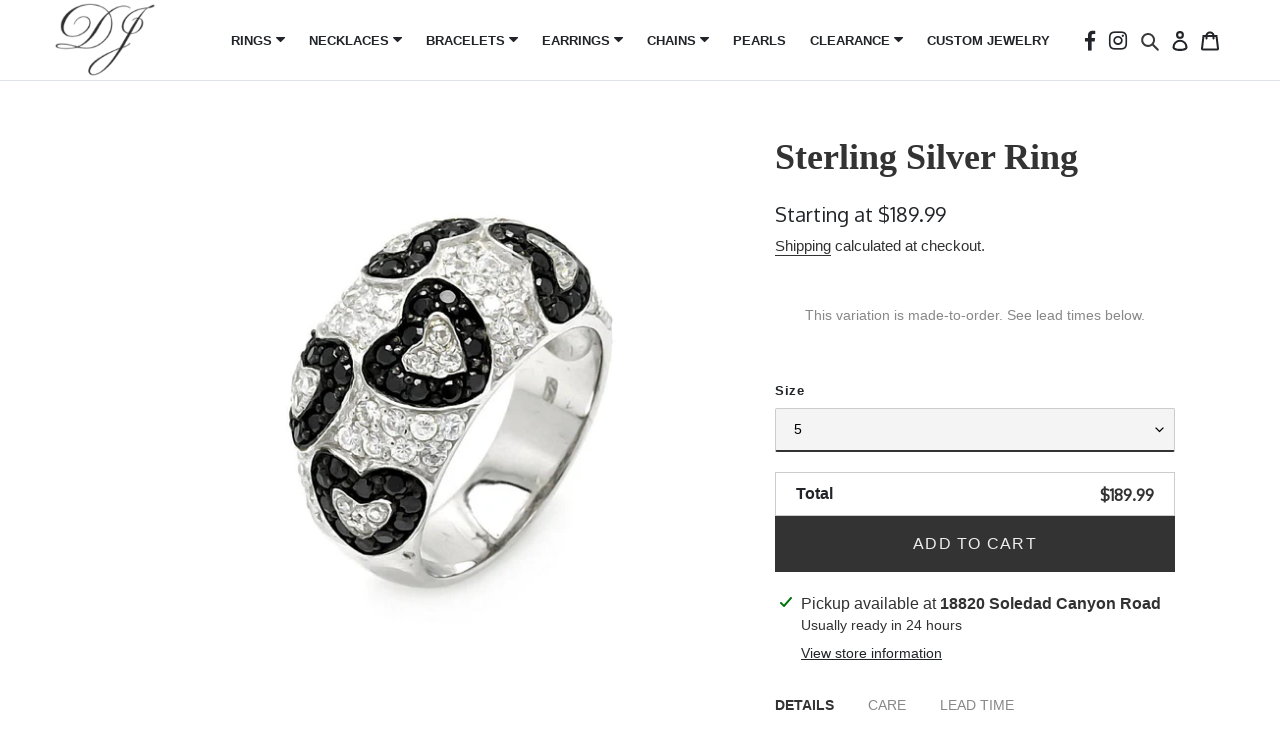

--- FILE ---
content_type: text/html; charset=utf-8
request_url: https://www.dominiquesjewelry.com/products/sterling-silver-ring-16
body_size: 33810
content:
<!doctype html>
<html class="no-js" lang="en">
<head>
<!-- Google Tag Manager -->
<script>(function(w,d,s,l,i){w[l]=w[l]||[];w[l].push({'gtm.start':
new Date().getTime(),event:'gtm.js'});var f=d.getElementsByTagName(s)[0],
j=d.createElement(s),dl=l!='dataLayer'?'&l='+l:'';j.async=true;j.src=
'https://www.googletagmanager.com/gtm.js?id='+i+dl;f.parentNode.insertBefore(j,f);
})(window,document,'script','dataLayer','GTM-KKG77JTF');</script>
<!-- End Google Tag Manager -->
  <meta charset="utf-8">
  <meta http-equiv="X-UA-Compatible" content="IE=edge,chrome=1">
  <meta name="viewport" content="width=device-width,initial-scale=1">
  <meta name="theme-color" content="#3a3a3a">

  <link rel="preconnect" href="https://cdn.shopify.com" crossorigin>
  <link rel="preconnect" href="https://fonts.shopifycdn.com" crossorigin>
  <link rel="preconnect" href="https://monorail-edge.shopifysvc.com"><link rel="preload" href="//www.dominiquesjewelry.com/cdn/shop/t/7/assets/theme.css?v=73809255320733737391725650178" as="style">
  <link rel="preload" as="font" href="" type="font/woff2" crossorigin>
  <link rel="preload" as="font" href="" type="font/woff2" crossorigin>
  <link rel="preload" as="font" href="" type="font/woff2" crossorigin>
  <link rel="preload" href="//www.dominiquesjewelry.com/cdn/shop/t/7/assets/theme.js?v=175800641281567466071725650178" as="script">
  <link rel="preload" href="//www.dominiquesjewelry.com/cdn/shop/t/7/assets/lazysizes.js?v=63098554868324070131725650178" as="script"><link rel="canonical" href="https://www.dominiquesjewelry.com/products/sterling-silver-ring-16"><link rel="shortcut icon" href="//www.dominiquesjewelry.com/cdn/shop/files/cropped-dj_32x32.png?v=1624822816" type="image/png"><title>Sterling Silver Ring
&ndash; Dominique&#39;s Jewelry</title><meta name="description" content="Sterling Silver.925 Rhodium Plated With Clear &amp;amp; Black CZ Hearts."><!-- /snippets/social-meta-tags.liquid -->


<meta property="og:site_name" content="Dominique&#39;s Jewelry">
<meta property="og:url" content="https://www.dominiquesjewelry.com/products/sterling-silver-ring-16">
<meta property="og:title" content="Sterling Silver Ring">
<meta property="og:type" content="product">
<meta property="og:description" content="Sterling Silver.925 Rhodium Plated With Clear &amp;amp; Black CZ Hearts."><meta property="og:image" content="http://www.dominiquesjewelry.com/cdn/shop/products/str00060.jpg?v=1626714721">
  <meta property="og:image:secure_url" content="https://www.dominiquesjewelry.com/cdn/shop/products/str00060.jpg?v=1626714721">
  <meta property="og:image:width" content="1000">
  <meta property="og:image:height" content="1000">
  <meta property="og:price:amount" content="189.99">
  <meta property="og:price:currency" content="USD">



<meta name="twitter:card" content="summary_large_image">
<meta name="twitter:title" content="Sterling Silver Ring">
<meta name="twitter:description" content="Sterling Silver.925 Rhodium Plated With Clear &amp;amp; Black CZ Hearts.">

  
<style data-shopify>
:root {
    --color-text: #3a3a3a;
    --color-text-rgb: 58, 58, 58;
    --color-body-text: #333232;
    --color-sale-text: #EA0606;
    --color-small-button-text-border: #3a3a3a;
    --color-text-field: #ffffff;
    --color-text-field-text: #000000;
    --color-text-field-text-rgb: 0, 0, 0;

    --color-btn-primary: #3a3a3a;
    --color-btn-primary-darker: #212121;
    --color-btn-primary-text: #ffffff;

    --color-blankstate: rgba(51, 50, 50, 0.35);
    --color-blankstate-border: rgba(51, 50, 50, 0.2);
    --color-blankstate-background: rgba(51, 50, 50, 0.1);

    --color-text-focus:#606060;
    --color-overlay-text-focus:#e6e6e6;
    --color-btn-primary-focus:#606060;
    --color-btn-social-focus:#d2d2d2;
    --color-small-button-text-border-focus:#606060;
    --predictive-search-focus:#f2f2f2;

    --color-body: #ffffff;
    --color-bg: #ffffff;
    --color-bg-rgb: 255, 255, 255;
    --color-bg-alt: rgba(51, 50, 50, 0.05);
    --color-bg-currency-selector: rgba(51, 50, 50, 0.2);

    --color-overlay-title-text: #ffffff;
    --color-image-overlay: #dddddd;
    --color-image-overlay-rgb: 221, 221, 221;--opacity-image-overlay: 0.0;--hover-overlay-opacity: 0.4;

    --color-border: #ebebeb;
    --color-border-form: #cccccc;
    --color-border-form-darker: #b3b3b3;

    --svg-select-icon: url(//www.dominiquesjewelry.com/cdn/shop/t/7/assets/ico-select.svg?v=29003672709104678581725650178);
    --slick-img-url: url(//www.dominiquesjewelry.com/cdn/shop/t/7/assets/ajax-loader.gif?v=41356863302472015721725650178);

    --font-weight-body--bold: 700;
    --font-weight-body--bolder: 700;

    --font-stack-header: "New York", Iowan Old Style, Apple Garamond, Baskerville, Times New Roman, Droid Serif, Times, Source Serif Pro, serif, Apple Color Emoji, Segoe UI Emoji, Segoe UI Symbol;
    --font-style-header: normal;
    --font-weight-header: 400;

    --font-stack-body: Helvetica, Arial, sans-serif;
    --font-style-body: normal;
    --font-weight-body: 400;

    --font-size-header: 26;

    --font-size-base: 14;

    --font-h1-desktop: 35;
    --font-h1-mobile: 32;
    --font-h2-desktop: 20;
    --font-h2-mobile: 18;
    --font-h3-mobile: 20;
    --font-h4-desktop: 17;
    --font-h4-mobile: 15;
    --font-h5-desktop: 15;
    --font-h5-mobile: 13;
    --font-h6-desktop: 14;
    --font-h6-mobile: 12;

    --font-mega-title-large-desktop: 65;

    --font-rich-text-large: 16;
    --font-rich-text-small: 12;

    
--color-video-bg: #f2f2f2;

    
    --global-color-image-loader-primary: rgba(58, 58, 58, 0.06);
    --global-color-image-loader-secondary: rgba(58, 58, 58, 0.12);
  }
</style>


  <style>*,::after,::before{box-sizing:border-box}body{margin:0}body,html{background-color:var(--color-body)}body,button{font-size:calc(var(--font-size-base) * 1px);font-family:var(--font-stack-body);font-style:var(--font-style-body);font-weight:var(--font-weight-body);color:var(--color-text);line-height:1.5}body,button{-webkit-font-smoothing:antialiased;-webkit-text-size-adjust:100%}.border-bottom{border-bottom:1px solid var(--color-border)}.btn--link{background-color:transparent;border:0;margin:0;color:var(--color-text);text-align:left}.text-right{text-align:right}.icon{display:inline-block;width:20px;height:20px;vertical-align:middle;fill:currentColor}.icon__fallback-text,.visually-hidden{position:absolute!important;overflow:hidden;clip:rect(0 0 0 0);height:1px;width:1px;margin:-1px;padding:0;border:0}svg.icon:not(.icon--full-color) circle,svg.icon:not(.icon--full-color) ellipse,svg.icon:not(.icon--full-color) g,svg.icon:not(.icon--full-color) line,svg.icon:not(.icon--full-color) path,svg.icon:not(.icon--full-color) polygon,svg.icon:not(.icon--full-color) polyline,svg.icon:not(.icon--full-color) rect,symbol.icon:not(.icon--full-color) circle,symbol.icon:not(.icon--full-color) ellipse,symbol.icon:not(.icon--full-color) g,symbol.icon:not(.icon--full-color) line,symbol.icon:not(.icon--full-color) path,symbol.icon:not(.icon--full-color) polygon,symbol.icon:not(.icon--full-color) polyline,symbol.icon:not(.icon--full-color) rect{fill:inherit;stroke:inherit}li{list-style:none}.list--inline{padding:0;margin:0}.list--inline>li{display:inline-block;margin-bottom:0;vertical-align:middle}a{color:var(--color-text);text-decoration:none}.h1,.h2,h1,h2{margin:0 0 17.5px;font-family:var(--font-stack-header);font-style:var(--font-style-header);font-weight:var(--font-weight-header);line-height:1.2;overflow-wrap:break-word;word-wrap:break-word}.h1 a,.h2 a,h1 a,h2 a{color:inherit;text-decoration:none;font-weight:inherit}.h1,h1{font-size:calc(((var(--font-h1-desktop))/ (var(--font-size-base))) * 1em);text-transform:none;letter-spacing:0}@media only screen and (max-width:749px){.h1,h1{font-size:calc(((var(--font-h1-mobile))/ (var(--font-size-base))) * 1em)}}.h2,h2{font-size:calc(((var(--font-h2-desktop))/ (var(--font-size-base))) * 1em);text-transform:uppercase;letter-spacing:.1em}@media only screen and (max-width:749px){.h2,h2{font-size:calc(((var(--font-h2-mobile))/ (var(--font-size-base))) * 1em)}}p{color:var(--color-body-text);margin:0 0 19.44444px}@media only screen and (max-width:749px){p{font-size:calc(((var(--font-size-base) - 1)/ (var(--font-size-base))) * 1em)}}p:last-child{margin-bottom:0}@media only screen and (max-width:749px){.small--hide{display:none!important}}.grid{list-style:none;margin:0;padding:0;margin-left:-30px}.grid::after{content:'';display:table;clear:both}@media only screen and (max-width:749px){.grid{margin-left:-22px}}.grid::after{content:'';display:table;clear:both}.grid--no-gutters{margin-left:0}.grid--no-gutters .grid__item{padding-left:0}.grid--table{display:table;table-layout:fixed;width:100%}.grid--table>.grid__item{float:none;display:table-cell;vertical-align:middle}.grid__item{float:left;padding-left:30px;width:100%}@media only screen and (max-width:749px){.grid__item{padding-left:22px}}.grid__item[class*="--push"]{position:relative}@media only screen and (min-width:750px){.medium-up--one-quarter{width:25%}.medium-up--push-one-third{width:33.33%}.medium-up--one-half{width:50%}.medium-up--push-one-third{left:33.33%;position:relative}}.site-header{position:relative;background-color:var(--color-body)}@media only screen and (max-width:749px){.site-header{border-bottom:1px solid var(--color-border)}}@media only screen and (min-width:750px){.site-header{padding:0 55px}.site-header.logo--center{padding-top:30px}}.site-header__logo{margin:15px 0}.logo-align--center .site-header__logo{text-align:center;margin:0 auto}@media only screen and (max-width:749px){.logo-align--center .site-header__logo{text-align:left;margin:15px 0}}@media only screen and (max-width:749px){.site-header__logo{padding-left:22px;text-align:left}.site-header__logo img{margin:0}}.site-header__logo-link{display:inline-block;word-break:break-word}@media only screen and (min-width:750px){.logo-align--center .site-header__logo-link{margin:0 auto}}.site-header__logo-image{display:block}@media only screen and (min-width:750px){.site-header__logo-image{margin:0 auto}}.site-header__logo-image img{width:100%}.site-header__logo-image--centered img{margin:0 auto}.site-header__logo img{display:block}.site-header__icons{position:relative;white-space:nowrap}@media only screen and (max-width:749px){.site-header__icons{width:auto;padding-right:13px}.site-header__icons .btn--link,.site-header__icons .site-header__cart{font-size:calc(((var(--font-size-base))/ (var(--font-size-base))) * 1em)}}.site-header__icons-wrapper{position:relative;display:-webkit-flex;display:-ms-flexbox;display:flex;width:100%;-ms-flex-align:center;-webkit-align-items:center;-moz-align-items:center;-ms-align-items:center;-o-align-items:center;align-items:center;-webkit-justify-content:flex-end;-ms-justify-content:flex-end;justify-content:flex-end}.site-header__account,.site-header__cart,.site-header__search{position:relative}.site-header__search.site-header__icon{display:none}@media only screen and (min-width:1400px){.site-header__search.site-header__icon{display:block}}.site-header__search-toggle{display:block}@media only screen and (min-width:750px){.site-header__account,.site-header__cart{padding:10px 11px}}.site-header__cart-title,.site-header__search-title{position:absolute!important;overflow:hidden;clip:rect(0 0 0 0);height:1px;width:1px;margin:-1px;padding:0;border:0;display:block;vertical-align:middle}.site-header__cart-title{margin-right:3px}.site-header__cart-count{display:flex;align-items:center;justify-content:center;position:absolute;right:.4rem;top:.2rem;font-weight:700;background-color:var(--color-btn-primary);color:var(--color-btn-primary-text);border-radius:50%;min-width:1em;height:1em}.site-header__cart-count span{font-family:HelveticaNeue,"Helvetica Neue",Helvetica,Arial,sans-serif;font-size:calc(11em / 16);line-height:1}@media only screen and (max-width:749px){.site-header__cart-count{top:calc(7em / 16);right:0;border-radius:50%;min-width:calc(19em / 16);height:calc(19em / 16)}}@media only screen and (max-width:749px){.site-header__cart-count span{padding:.25em calc(6em / 16);font-size:12px}}.site-header__menu{display:none}@media only screen and (max-width:749px){.site-header__icon{display:inline-block;vertical-align:middle;padding:10px 11px;margin:0}}@media only screen and (min-width:750px){.site-header__icon .icon-search{margin-right:3px}}.announcement-bar{z-index:10;position:relative;text-align:center;border-bottom:1px solid transparent;padding:2px}.announcement-bar__link{display:block}.announcement-bar__message{display:block;padding:11px 22px;font-size:calc(((16)/ (var(--font-size-base))) * 1em);font-weight:var(--font-weight-header)}@media only screen and (min-width:750px){.announcement-bar__message{padding-left:55px;padding-right:55px}}.site-nav{position:relative;padding:0;text-align:center;margin:25px 0}.site-nav a{padding:3px 10px}.site-nav__link{display:block;white-space:nowrap}.site-nav--centered .site-nav__link{padding-top:0}.site-nav__link .icon-chevron-down{width:calc(8em / 16);height:calc(8em / 16);margin-left:.5rem}.site-nav__label{border-bottom:1px solid transparent}.site-nav__link--active .site-nav__label{border-bottom-color:var(--color-text)}.site-nav__link--button{border:none;background-color:transparent;padding:3px 10px}.site-header__mobile-nav{z-index:11;position:relative;background-color:var(--color-body)}@media only screen and (max-width:749px){.site-header__mobile-nav{display:-webkit-flex;display:-ms-flexbox;display:flex;width:100%;-ms-flex-align:center;-webkit-align-items:center;-moz-align-items:center;-ms-align-items:center;-o-align-items:center;align-items:center}}.mobile-nav--open .icon-close{display:none}.main-content{opacity:0}.main-content .shopify-section{display:none}.main-content .shopify-section:first-child{display:inherit}.critical-hidden{display:none}</style>

  <script>
    window.performance.mark('debut:theme_stylesheet_loaded.start');

    function onLoadStylesheet() {
      performance.mark('debut:theme_stylesheet_loaded.end');
      performance.measure('debut:theme_stylesheet_loaded', 'debut:theme_stylesheet_loaded.start', 'debut:theme_stylesheet_loaded.end');

      var url = "//www.dominiquesjewelry.com/cdn/shop/t/7/assets/theme.css?v=73809255320733737391725650178";
      var link = document.querySelector('link[href="' + url + '"]');
      link.loaded = true;
      link.dispatchEvent(new Event('load'));
    }
  </script>

  <link rel="stylesheet" href="//www.dominiquesjewelry.com/cdn/shop/t/7/assets/theme.css?v=73809255320733737391725650178" type="text/css" media="print" onload="this.media='all';onLoadStylesheet()">

  <style>
    
    
    
    
    
    
  </style>

  <script>
    var theme = {
      breakpoints: {
        medium: 750,
        large: 990,
        widescreen: 1400
      },
      strings: {
        addToCart: "Add to cart",
        soldOut: "Sold out",
        unavailable: "Unavailable",
        regularPrice: "Regular price",
        salePrice: "Sale price",
        sale: "Sale",
        fromLowestPrice: "from [price]",
        vendor: "Vendor",
        showMore: "Show More",
        showLess: "Show Less",
        searchFor: "Search for",
        addressError: "Error looking up that address",
        addressNoResults: "No results for that address",
        addressQueryLimit: "You have exceeded the Google API usage limit. Consider upgrading to a \u003ca href=\"https:\/\/developers.google.com\/maps\/premium\/usage-limits\"\u003ePremium Plan\u003c\/a\u003e.",
        authError: "There was a problem authenticating your Google Maps account.",
        newWindow: "Opens in a new window.",
        external: "Opens external website.",
        newWindowExternal: "Opens external website in a new window.",
        removeLabel: "Remove [product]",
        update: "Update",
        quantity: "Quantity",
        discountedTotal: "Discounted total",
        regularTotal: "Regular total",
        priceColumn: "See Price column for discount details.",
        quantityMinimumMessage: "Quantity must be 1 or more",
        cartError: "There was an error while updating your cart. Please try again.",
        removedItemMessage: "Removed \u003cspan class=\"cart__removed-product-details\"\u003e([quantity]) [link]\u003c\/span\u003e from your cart.",
        unitPrice: "Unit price",
        unitPriceSeparator: "per",
        oneCartCount: "1 item",
        otherCartCount: "[count] items",
        quantityLabel: "Quantity: [count]",
        products: "Products",
        loading: "Loading",
        number_of_results: "[result_number] of [results_count]",
        number_of_results_found: "[results_count] results found",
        one_result_found: "1 result found"
      },
      moneyFormat: "${{amount}}",
      moneyFormatWithCurrency: "${{amount}} USD",
      settings: {
        predictiveSearchEnabled: true,
        predictiveSearchShowPrice: false,
        predictiveSearchShowVendor: false
      },
      stylesheet: "//www.dominiquesjewelry.com/cdn/shop/t/7/assets/theme.css?v=73809255320733737391725650178"
    };document.documentElement.className = document.documentElement.className.replace('no-js', 'js');
  </script><script src="//www.dominiquesjewelry.com/cdn/shop/t/7/assets/theme.js?v=175800641281567466071725650178" defer="defer"></script>
  <script src="//www.dominiquesjewelry.com/cdn/shop/t/7/assets/lazysizes.js?v=63098554868324070131725650178" async="async"></script>

  <script type="text/javascript">
    if (window.MSInputMethodContext && document.documentMode) {
      var scripts = document.getElementsByTagName('script')[0];
      var polyfill = document.createElement("script");
      polyfill.defer = true;
      polyfill.src = "//www.dominiquesjewelry.com/cdn/shop/t/7/assets/ie11CustomProperties.min.js?v=146208399201472936201725650178";

      scripts.parentNode.insertBefore(polyfill, scripts);
    }
  </script>

  <script>window.performance && window.performance.mark && window.performance.mark('shopify.content_for_header.start');</script><meta name="facebook-domain-verification" content="mply5qamem5w1zrjpm1wejstazfb2f">
<meta name="facebook-domain-verification" content="5zdvqoih3spxn3s9ba5kqwan96bjd2">
<meta name="facebook-domain-verification" content="59r8old3k9vve1qv8y18719z9xbfb9">
<meta name="google-site-verification" content="grWSroyiy5fByTfraZ92Cg507BZr3zAS3Tht-vyG0ng">
<meta id="shopify-digital-wallet" name="shopify-digital-wallet" content="/58027933904/digital_wallets/dialog">
<meta name="shopify-checkout-api-token" content="579b131411568d9071b4aaa989af5974">
<meta id="in-context-paypal-metadata" data-shop-id="58027933904" data-venmo-supported="true" data-environment="production" data-locale="en_US" data-paypal-v4="true" data-currency="USD">
<link rel="alternate" type="application/json+oembed" href="https://www.dominiquesjewelry.com/products/sterling-silver-ring-16.oembed">
<script async="async" src="/checkouts/internal/preloads.js?locale=en-US"></script>
<link rel="preconnect" href="https://shop.app" crossorigin="anonymous">
<script async="async" src="https://shop.app/checkouts/internal/preloads.js?locale=en-US&shop_id=58027933904" crossorigin="anonymous"></script>
<script id="apple-pay-shop-capabilities" type="application/json">{"shopId":58027933904,"countryCode":"US","currencyCode":"USD","merchantCapabilities":["supports3DS"],"merchantId":"gid:\/\/shopify\/Shop\/58027933904","merchantName":"Dominique's Jewelry","requiredBillingContactFields":["postalAddress","email"],"requiredShippingContactFields":["postalAddress","email"],"shippingType":"shipping","supportedNetworks":["visa","masterCard","amex","discover","elo","jcb"],"total":{"type":"pending","label":"Dominique's Jewelry","amount":"1.00"},"shopifyPaymentsEnabled":true,"supportsSubscriptions":true}</script>
<script id="shopify-features" type="application/json">{"accessToken":"579b131411568d9071b4aaa989af5974","betas":["rich-media-storefront-analytics"],"domain":"www.dominiquesjewelry.com","predictiveSearch":true,"shopId":58027933904,"locale":"en"}</script>
<script>var Shopify = Shopify || {};
Shopify.shop = "dominiques-jewelry.myshopify.com";
Shopify.locale = "en";
Shopify.currency = {"active":"USD","rate":"1.0"};
Shopify.country = "US";
Shopify.theme = {"name":"Dev Theme by Alex (Adam editing) 07-Sep-2024","id":132902813904,"schema_name":"Debut","schema_version":"17.13.0","theme_store_id":796,"role":"main"};
Shopify.theme.handle = "null";
Shopify.theme.style = {"id":null,"handle":null};
Shopify.cdnHost = "www.dominiquesjewelry.com/cdn";
Shopify.routes = Shopify.routes || {};
Shopify.routes.root = "/";</script>
<script type="module">!function(o){(o.Shopify=o.Shopify||{}).modules=!0}(window);</script>
<script>!function(o){function n(){var o=[];function n(){o.push(Array.prototype.slice.apply(arguments))}return n.q=o,n}var t=o.Shopify=o.Shopify||{};t.loadFeatures=n(),t.autoloadFeatures=n()}(window);</script>
<script>
  window.ShopifyPay = window.ShopifyPay || {};
  window.ShopifyPay.apiHost = "shop.app\/pay";
  window.ShopifyPay.redirectState = null;
</script>
<script id="shop-js-analytics" type="application/json">{"pageType":"product"}</script>
<script defer="defer" async type="module" src="//www.dominiquesjewelry.com/cdn/shopifycloud/shop-js/modules/v2/client.init-shop-cart-sync_BApSsMSl.en.esm.js"></script>
<script defer="defer" async type="module" src="//www.dominiquesjewelry.com/cdn/shopifycloud/shop-js/modules/v2/chunk.common_CBoos6YZ.esm.js"></script>
<script type="module">
  await import("//www.dominiquesjewelry.com/cdn/shopifycloud/shop-js/modules/v2/client.init-shop-cart-sync_BApSsMSl.en.esm.js");
await import("//www.dominiquesjewelry.com/cdn/shopifycloud/shop-js/modules/v2/chunk.common_CBoos6YZ.esm.js");

  window.Shopify.SignInWithShop?.initShopCartSync?.({"fedCMEnabled":true,"windoidEnabled":true});

</script>
<script defer="defer" async type="module" src="//www.dominiquesjewelry.com/cdn/shopifycloud/shop-js/modules/v2/client.payment-terms_BHOWV7U_.en.esm.js"></script>
<script defer="defer" async type="module" src="//www.dominiquesjewelry.com/cdn/shopifycloud/shop-js/modules/v2/chunk.common_CBoos6YZ.esm.js"></script>
<script defer="defer" async type="module" src="//www.dominiquesjewelry.com/cdn/shopifycloud/shop-js/modules/v2/chunk.modal_Bu1hFZFC.esm.js"></script>
<script type="module">
  await import("//www.dominiquesjewelry.com/cdn/shopifycloud/shop-js/modules/v2/client.payment-terms_BHOWV7U_.en.esm.js");
await import("//www.dominiquesjewelry.com/cdn/shopifycloud/shop-js/modules/v2/chunk.common_CBoos6YZ.esm.js");
await import("//www.dominiquesjewelry.com/cdn/shopifycloud/shop-js/modules/v2/chunk.modal_Bu1hFZFC.esm.js");

  
</script>
<script>
  window.Shopify = window.Shopify || {};
  if (!window.Shopify.featureAssets) window.Shopify.featureAssets = {};
  window.Shopify.featureAssets['shop-js'] = {"shop-cart-sync":["modules/v2/client.shop-cart-sync_DJczDl9f.en.esm.js","modules/v2/chunk.common_CBoos6YZ.esm.js"],"init-fed-cm":["modules/v2/client.init-fed-cm_BzwGC0Wi.en.esm.js","modules/v2/chunk.common_CBoos6YZ.esm.js"],"init-windoid":["modules/v2/client.init-windoid_BS26ThXS.en.esm.js","modules/v2/chunk.common_CBoos6YZ.esm.js"],"shop-cash-offers":["modules/v2/client.shop-cash-offers_DthCPNIO.en.esm.js","modules/v2/chunk.common_CBoos6YZ.esm.js","modules/v2/chunk.modal_Bu1hFZFC.esm.js"],"shop-button":["modules/v2/client.shop-button_D_JX508o.en.esm.js","modules/v2/chunk.common_CBoos6YZ.esm.js"],"init-shop-email-lookup-coordinator":["modules/v2/client.init-shop-email-lookup-coordinator_DFwWcvrS.en.esm.js","modules/v2/chunk.common_CBoos6YZ.esm.js"],"shop-toast-manager":["modules/v2/client.shop-toast-manager_tEhgP2F9.en.esm.js","modules/v2/chunk.common_CBoos6YZ.esm.js"],"shop-login-button":["modules/v2/client.shop-login-button_DwLgFT0K.en.esm.js","modules/v2/chunk.common_CBoos6YZ.esm.js","modules/v2/chunk.modal_Bu1hFZFC.esm.js"],"avatar":["modules/v2/client.avatar_BTnouDA3.en.esm.js"],"init-shop-cart-sync":["modules/v2/client.init-shop-cart-sync_BApSsMSl.en.esm.js","modules/v2/chunk.common_CBoos6YZ.esm.js"],"pay-button":["modules/v2/client.pay-button_BuNmcIr_.en.esm.js","modules/v2/chunk.common_CBoos6YZ.esm.js"],"init-shop-for-new-customer-accounts":["modules/v2/client.init-shop-for-new-customer-accounts_DrjXSI53.en.esm.js","modules/v2/client.shop-login-button_DwLgFT0K.en.esm.js","modules/v2/chunk.common_CBoos6YZ.esm.js","modules/v2/chunk.modal_Bu1hFZFC.esm.js"],"init-customer-accounts-sign-up":["modules/v2/client.init-customer-accounts-sign-up_TlVCiykN.en.esm.js","modules/v2/client.shop-login-button_DwLgFT0K.en.esm.js","modules/v2/chunk.common_CBoos6YZ.esm.js","modules/v2/chunk.modal_Bu1hFZFC.esm.js"],"shop-follow-button":["modules/v2/client.shop-follow-button_C5D3XtBb.en.esm.js","modules/v2/chunk.common_CBoos6YZ.esm.js","modules/v2/chunk.modal_Bu1hFZFC.esm.js"],"checkout-modal":["modules/v2/client.checkout-modal_8TC_1FUY.en.esm.js","modules/v2/chunk.common_CBoos6YZ.esm.js","modules/v2/chunk.modal_Bu1hFZFC.esm.js"],"init-customer-accounts":["modules/v2/client.init-customer-accounts_C0Oh2ljF.en.esm.js","modules/v2/client.shop-login-button_DwLgFT0K.en.esm.js","modules/v2/chunk.common_CBoos6YZ.esm.js","modules/v2/chunk.modal_Bu1hFZFC.esm.js"],"lead-capture":["modules/v2/client.lead-capture_Cq0gfm7I.en.esm.js","modules/v2/chunk.common_CBoos6YZ.esm.js","modules/v2/chunk.modal_Bu1hFZFC.esm.js"],"shop-login":["modules/v2/client.shop-login_BmtnoEUo.en.esm.js","modules/v2/chunk.common_CBoos6YZ.esm.js","modules/v2/chunk.modal_Bu1hFZFC.esm.js"],"payment-terms":["modules/v2/client.payment-terms_BHOWV7U_.en.esm.js","modules/v2/chunk.common_CBoos6YZ.esm.js","modules/v2/chunk.modal_Bu1hFZFC.esm.js"]};
</script>
<script>(function() {
  var isLoaded = false;
  function asyncLoad() {
    if (isLoaded) return;
    isLoaded = true;
    var urls = ["https:\/\/cdn.shopify.com\/s\/files\/1\/0580\/2793\/3904\/t\/1\/assets\/globo.swatch.init.js?shop=dominiques-jewelry.myshopify.com","\/\/d1liekpayvooaz.cloudfront.net\/apps\/customizery\/customizery.js?shop=dominiques-jewelry.myshopify.com","\/\/shopify.privy.com\/widget.js?shop=dominiques-jewelry.myshopify.com","https:\/\/services.nofraud.com\/js\/device.js?shop=dominiques-jewelry.myshopify.com","https:\/\/us1-search.doofinder.com\/5\/script\/31a104cf384618b5cdad1e931653c1ad.js?shop=dominiques-jewelry.myshopify.com","https:\/\/cdn.nfcube.com\/201596f13c3949c1ac2932e8306ff40d.js?shop=dominiques-jewelry.myshopify.com"];
    for (var i = 0; i < urls.length; i++) {
      var s = document.createElement('script');
      s.type = 'text/javascript';
      s.async = true;
      s.src = urls[i];
      var x = document.getElementsByTagName('script')[0];
      x.parentNode.insertBefore(s, x);
    }
  };
  if(window.attachEvent) {
    window.attachEvent('onload', asyncLoad);
  } else {
    window.addEventListener('load', asyncLoad, false);
  }
})();</script>
<script id="__st">var __st={"a":58027933904,"offset":-28800,"reqid":"21882c68-1b24-4e59-9476-6087427361ff-1768886184","pageurl":"www.dominiquesjewelry.com\/products\/sterling-silver-ring-16","u":"d2dcb6873cb5","p":"product","rtyp":"product","rid":6695172931792};</script>
<script>window.ShopifyPaypalV4VisibilityTracking = true;</script>
<script id="captcha-bootstrap">!function(){'use strict';const t='contact',e='account',n='new_comment',o=[[t,t],['blogs',n],['comments',n],[t,'customer']],c=[[e,'customer_login'],[e,'guest_login'],[e,'recover_customer_password'],[e,'create_customer']],r=t=>t.map((([t,e])=>`form[action*='/${t}']:not([data-nocaptcha='true']) input[name='form_type'][value='${e}']`)).join(','),a=t=>()=>t?[...document.querySelectorAll(t)].map((t=>t.form)):[];function s(){const t=[...o],e=r(t);return a(e)}const i='password',u='form_key',d=['recaptcha-v3-token','g-recaptcha-response','h-captcha-response',i],f=()=>{try{return window.sessionStorage}catch{return}},m='__shopify_v',_=t=>t.elements[u];function p(t,e,n=!1){try{const o=window.sessionStorage,c=JSON.parse(o.getItem(e)),{data:r}=function(t){const{data:e,action:n}=t;return t[m]||n?{data:e,action:n}:{data:t,action:n}}(c);for(const[e,n]of Object.entries(r))t.elements[e]&&(t.elements[e].value=n);n&&o.removeItem(e)}catch(o){console.error('form repopulation failed',{error:o})}}const l='form_type',E='cptcha';function T(t){t.dataset[E]=!0}const w=window,h=w.document,L='Shopify',v='ce_forms',y='captcha';let A=!1;((t,e)=>{const n=(g='f06e6c50-85a8-45c8-87d0-21a2b65856fe',I='https://cdn.shopify.com/shopifycloud/storefront-forms-hcaptcha/ce_storefront_forms_captcha_hcaptcha.v1.5.2.iife.js',D={infoText:'Protected by hCaptcha',privacyText:'Privacy',termsText:'Terms'},(t,e,n)=>{const o=w[L][v],c=o.bindForm;if(c)return c(t,g,e,D).then(n);var r;o.q.push([[t,g,e,D],n]),r=I,A||(h.body.append(Object.assign(h.createElement('script'),{id:'captcha-provider',async:!0,src:r})),A=!0)});var g,I,D;w[L]=w[L]||{},w[L][v]=w[L][v]||{},w[L][v].q=[],w[L][y]=w[L][y]||{},w[L][y].protect=function(t,e){n(t,void 0,e),T(t)},Object.freeze(w[L][y]),function(t,e,n,w,h,L){const[v,y,A,g]=function(t,e,n){const i=e?o:[],u=t?c:[],d=[...i,...u],f=r(d),m=r(i),_=r(d.filter((([t,e])=>n.includes(e))));return[a(f),a(m),a(_),s()]}(w,h,L),I=t=>{const e=t.target;return e instanceof HTMLFormElement?e:e&&e.form},D=t=>v().includes(t);t.addEventListener('submit',(t=>{const e=I(t);if(!e)return;const n=D(e)&&!e.dataset.hcaptchaBound&&!e.dataset.recaptchaBound,o=_(e),c=g().includes(e)&&(!o||!o.value);(n||c)&&t.preventDefault(),c&&!n&&(function(t){try{if(!f())return;!function(t){const e=f();if(!e)return;const n=_(t);if(!n)return;const o=n.value;o&&e.removeItem(o)}(t);const e=Array.from(Array(32),(()=>Math.random().toString(36)[2])).join('');!function(t,e){_(t)||t.append(Object.assign(document.createElement('input'),{type:'hidden',name:u})),t.elements[u].value=e}(t,e),function(t,e){const n=f();if(!n)return;const o=[...t.querySelectorAll(`input[type='${i}']`)].map((({name:t})=>t)),c=[...d,...o],r={};for(const[a,s]of new FormData(t).entries())c.includes(a)||(r[a]=s);n.setItem(e,JSON.stringify({[m]:1,action:t.action,data:r}))}(t,e)}catch(e){console.error('failed to persist form',e)}}(e),e.submit())}));const S=(t,e)=>{t&&!t.dataset[E]&&(n(t,e.some((e=>e===t))),T(t))};for(const o of['focusin','change'])t.addEventListener(o,(t=>{const e=I(t);D(e)&&S(e,y())}));const B=e.get('form_key'),M=e.get(l),P=B&&M;t.addEventListener('DOMContentLoaded',(()=>{const t=y();if(P)for(const e of t)e.elements[l].value===M&&p(e,B);[...new Set([...A(),...v().filter((t=>'true'===t.dataset.shopifyCaptcha))])].forEach((e=>S(e,t)))}))}(h,new URLSearchParams(w.location.search),n,t,e,['guest_login'])})(!0,!0)}();</script>
<script integrity="sha256-4kQ18oKyAcykRKYeNunJcIwy7WH5gtpwJnB7kiuLZ1E=" data-source-attribution="shopify.loadfeatures" defer="defer" src="//www.dominiquesjewelry.com/cdn/shopifycloud/storefront/assets/storefront/load_feature-a0a9edcb.js" crossorigin="anonymous"></script>
<script crossorigin="anonymous" defer="defer" src="//www.dominiquesjewelry.com/cdn/shopifycloud/storefront/assets/shopify_pay/storefront-65b4c6d7.js?v=20250812"></script>
<script data-source-attribution="shopify.dynamic_checkout.dynamic.init">var Shopify=Shopify||{};Shopify.PaymentButton=Shopify.PaymentButton||{isStorefrontPortableWallets:!0,init:function(){window.Shopify.PaymentButton.init=function(){};var t=document.createElement("script");t.src="https://www.dominiquesjewelry.com/cdn/shopifycloud/portable-wallets/latest/portable-wallets.en.js",t.type="module",document.head.appendChild(t)}};
</script>
<script data-source-attribution="shopify.dynamic_checkout.buyer_consent">
  function portableWalletsHideBuyerConsent(e){var t=document.getElementById("shopify-buyer-consent"),n=document.getElementById("shopify-subscription-policy-button");t&&n&&(t.classList.add("hidden"),t.setAttribute("aria-hidden","true"),n.removeEventListener("click",e))}function portableWalletsShowBuyerConsent(e){var t=document.getElementById("shopify-buyer-consent"),n=document.getElementById("shopify-subscription-policy-button");t&&n&&(t.classList.remove("hidden"),t.removeAttribute("aria-hidden"),n.addEventListener("click",e))}window.Shopify?.PaymentButton&&(window.Shopify.PaymentButton.hideBuyerConsent=portableWalletsHideBuyerConsent,window.Shopify.PaymentButton.showBuyerConsent=portableWalletsShowBuyerConsent);
</script>
<script data-source-attribution="shopify.dynamic_checkout.cart.bootstrap">document.addEventListener("DOMContentLoaded",(function(){function t(){return document.querySelector("shopify-accelerated-checkout-cart, shopify-accelerated-checkout")}if(t())Shopify.PaymentButton.init();else{new MutationObserver((function(e,n){t()&&(Shopify.PaymentButton.init(),n.disconnect())})).observe(document.body,{childList:!0,subtree:!0})}}));
</script>
<link id="shopify-accelerated-checkout-styles" rel="stylesheet" media="screen" href="https://www.dominiquesjewelry.com/cdn/shopifycloud/portable-wallets/latest/accelerated-checkout-backwards-compat.css" crossorigin="anonymous">
<style id="shopify-accelerated-checkout-cart">
        #shopify-buyer-consent {
  margin-top: 1em;
  display: inline-block;
  width: 100%;
}

#shopify-buyer-consent.hidden {
  display: none;
}

#shopify-subscription-policy-button {
  background: none;
  border: none;
  padding: 0;
  text-decoration: underline;
  font-size: inherit;
  cursor: pointer;
}

#shopify-subscription-policy-button::before {
  box-shadow: none;
}

      </style>

<script>window.performance && window.performance.mark && window.performance.mark('shopify.content_for_header.end');</script><meta name="format-detection" content="telephone=no">
<meta name="format-detection" content="date=no">
<meta name="format-detection" content="address=no">
<link href="//www.dominiquesjewelry.com/cdn/shop/t/7/assets/globo.swatch.css?v=24711949241692909571725650178" rel="stylesheet" type="text/css" media="all" /><script>
  window.Globo      = window.Globo || {};
  Globo.moneyFormat = "${{amount}}";
  Globo.GloboMoneyFormat = "${{amount}}";
  Globo.shopCurrency = "USD";
  Globo.assetsUrl = "//www.dominiquesjewelry.com/cdn/shop/t/7/assets/";
  Globo.filesUrl = "//www.dominiquesjewelry.com/cdn/shop/files/";
  var GSCollection = GSCollection || {};
    var GloboSwatchConfig = {
        page: "product",
        shop: {
        name: "Dominique&#39;s Jewelry",
        url: "https://www.dominiquesjewelry.com",
        domain: "dominiques-jewelry.myshopify.com",
        themeStoreId: "796",
        themeName: "Dev Theme - Moataz",
        themeVersion: "17.13.0",
        },
                product: {"id":6695172931792,"title":"Sterling Silver Ring","handle":"sterling-silver-ring-16","description":"\u003cp\u003e\u003cem\u003e\u003cstrong\u003eSterling Silver.925 Rhodium Plated With Clear \u0026amp; Black CZ Hearts.\u003c\/strong\u003e\u003c\/em\u003e\u003c\/p\u003e","published_at":"2021-07-19T10:18:22-07:00","created_at":"2021-07-19T10:06:21-07:00","vendor":"Dominique's Jewelry","type":"","tags":["import_2021_07_19_165846","Rings","Silver Jewelry","Silver Rings"],"price":18999,"price_min":18999,"price_max":18999,"available":true,"price_varies":false,"compare_at_price":null,"compare_at_price_min":0,"compare_at_price_max":0,"compare_at_price_varies":false,"variants":[{"id":39923523846352,"title":"5","option1":"5","option2":null,"option3":null,"sku":"STR00060-5","requires_shipping":true,"taxable":true,"featured_image":{"id":28661378121936,"product_id":6695172931792,"position":1,"created_at":"2021-07-19T10:12:01-07:00","updated_at":"2021-07-19T10:12:01-07:00","alt":null,"width":1000,"height":1000,"src":"\/\/www.dominiquesjewelry.com\/cdn\/shop\/products\/str00060.jpg?v=1626714721","variant_ids":[39923523846352,39923523879120,39923523911888,39923523944656]},"available":true,"name":"Sterling Silver Ring - 5","public_title":"5","options":["5"],"price":18999,"weight":0,"compare_at_price":null,"inventory_management":"shopify","barcode":null,"featured_media":{"alt":null,"id":20911578218704,"position":1,"preview_image":{"aspect_ratio":1.0,"height":1000,"width":1000,"src":"\/\/www.dominiquesjewelry.com\/cdn\/shop\/products\/str00060.jpg?v=1626714721"}},"requires_selling_plan":false,"selling_plan_allocations":[]},{"id":39923523879120,"title":"6","option1":"6","option2":null,"option3":null,"sku":"STR00060-6","requires_shipping":true,"taxable":true,"featured_image":{"id":28661378121936,"product_id":6695172931792,"position":1,"created_at":"2021-07-19T10:12:01-07:00","updated_at":"2021-07-19T10:12:01-07:00","alt":null,"width":1000,"height":1000,"src":"\/\/www.dominiquesjewelry.com\/cdn\/shop\/products\/str00060.jpg?v=1626714721","variant_ids":[39923523846352,39923523879120,39923523911888,39923523944656]},"available":true,"name":"Sterling Silver Ring - 6","public_title":"6","options":["6"],"price":18999,"weight":0,"compare_at_price":null,"inventory_management":"shopify","barcode":null,"featured_media":{"alt":null,"id":20911578218704,"position":1,"preview_image":{"aspect_ratio":1.0,"height":1000,"width":1000,"src":"\/\/www.dominiquesjewelry.com\/cdn\/shop\/products\/str00060.jpg?v=1626714721"}},"requires_selling_plan":false,"selling_plan_allocations":[]},{"id":39923523911888,"title":"8","option1":"8","option2":null,"option3":null,"sku":"STR00060-8","requires_shipping":true,"taxable":true,"featured_image":{"id":28661378121936,"product_id":6695172931792,"position":1,"created_at":"2021-07-19T10:12:01-07:00","updated_at":"2021-07-19T10:12:01-07:00","alt":null,"width":1000,"height":1000,"src":"\/\/www.dominiquesjewelry.com\/cdn\/shop\/products\/str00060.jpg?v=1626714721","variant_ids":[39923523846352,39923523879120,39923523911888,39923523944656]},"available":true,"name":"Sterling Silver Ring - 8","public_title":"8","options":["8"],"price":18999,"weight":0,"compare_at_price":null,"inventory_management":"shopify","barcode":null,"featured_media":{"alt":null,"id":20911578218704,"position":1,"preview_image":{"aspect_ratio":1.0,"height":1000,"width":1000,"src":"\/\/www.dominiquesjewelry.com\/cdn\/shop\/products\/str00060.jpg?v=1626714721"}},"requires_selling_plan":false,"selling_plan_allocations":[]},{"id":39923523944656,"title":"9","option1":"9","option2":null,"option3":null,"sku":"STR00060-9","requires_shipping":true,"taxable":true,"featured_image":{"id":28661378121936,"product_id":6695172931792,"position":1,"created_at":"2021-07-19T10:12:01-07:00","updated_at":"2021-07-19T10:12:01-07:00","alt":null,"width":1000,"height":1000,"src":"\/\/www.dominiquesjewelry.com\/cdn\/shop\/products\/str00060.jpg?v=1626714721","variant_ids":[39923523846352,39923523879120,39923523911888,39923523944656]},"available":true,"name":"Sterling Silver Ring - 9","public_title":"9","options":["9"],"price":18999,"weight":0,"compare_at_price":null,"inventory_management":"shopify","barcode":null,"featured_media":{"alt":null,"id":20911578218704,"position":1,"preview_image":{"aspect_ratio":1.0,"height":1000,"width":1000,"src":"\/\/www.dominiquesjewelry.com\/cdn\/shop\/products\/str00060.jpg?v=1626714721"}},"requires_selling_plan":false,"selling_plan_allocations":[]}],"images":["\/\/www.dominiquesjewelry.com\/cdn\/shop\/products\/str00060.jpg?v=1626714721"],"featured_image":"\/\/www.dominiquesjewelry.com\/cdn\/shop\/products\/str00060.jpg?v=1626714721","options":["Size"],"media":[{"alt":null,"id":20911578218704,"position":1,"preview_image":{"aspect_ratio":1.0,"height":1000,"width":1000,"src":"\/\/www.dominiquesjewelry.com\/cdn\/shop\/products\/str00060.jpg?v=1626714721"},"aspect_ratio":1.0,"height":1000,"media_type":"image","src":"\/\/www.dominiquesjewelry.com\/cdn\/shop\/products\/str00060.jpg?v=1626714721","width":1000}],"requires_selling_plan":false,"selling_plan_groups":[],"content":"\u003cp\u003e\u003cem\u003e\u003cstrong\u003eSterling Silver.925 Rhodium Plated With Clear \u0026amp; Black CZ Hearts.\u003c\/strong\u003e\u003c\/em\u003e\u003c\/p\u003e"},
        curVariant: {"id":39923523846352,"title":"5","option1":"5","option2":null,"option3":null,"sku":"STR00060-5","requires_shipping":true,"taxable":true,"featured_image":{"id":28661378121936,"product_id":6695172931792,"position":1,"created_at":"2021-07-19T10:12:01-07:00","updated_at":"2021-07-19T10:12:01-07:00","alt":null,"width":1000,"height":1000,"src":"\/\/www.dominiquesjewelry.com\/cdn\/shop\/products\/str00060.jpg?v=1626714721","variant_ids":[39923523846352,39923523879120,39923523911888,39923523944656]},"available":true,"name":"Sterling Silver Ring - 5","public_title":"5","options":["5"],"price":18999,"weight":0,"compare_at_price":null,"inventory_management":"shopify","barcode":null,"featured_media":{"alt":null,"id":20911578218704,"position":1,"preview_image":{"aspect_ratio":1.0,"height":1000,"width":1000,"src":"\/\/www.dominiquesjewelry.com\/cdn\/shop\/products\/str00060.jpg?v=1626714721"}},"requires_selling_plan":false,"selling_plan_allocations":[]},
            }
    
  GloboSwatchConfig.curVariant.inventory_quantity = 1  
  GloboSwatchConfig.product.variants[0].inventory_quantity = 1  
  GloboSwatchConfig.product.variants[1].inventory_quantity = 1  
  GloboSwatchConfig.product.variants[2].inventory_quantity = 1  
  GloboSwatchConfig.product.variants[3].inventory_quantity = 1  

</script>
<script src=//www.dominiquesjewelry.com/cdn/shop/t/7/assets/globo.swatch.data.js?v=81117456878670784321725650178 ></script>
<script id="globoSwatchProductDetail" type="template/html">

{% assign variant_size = product.variants | size %}
{% if variant_size > 1 %}

{% assign swatch_shape = configs.style_product_page_swatch.swatch_shape %}
{% if swatch_shape == "circle" %}
{% assign class_swatch_shape = "globo-detail-style-circle" %}
{% elsif swatch_shape == "square" %}
{% assign class_swatch_shape = "globo-detail-style-square" %}
{% endif %}

{% assign swatch_size = configs.style_product_page_swatch.swatch_size %}
{% if swatch_size == "small" %}
{% assign class_swatch_size = "globo-detail-size-small" %}
{% elsif swatch_size == "medium" %}
{% assign class_swatch_size = "globo-detail-size-medium" %}
{% elsif swatch_size == "large" %}
{% assign class_swatch_size = "globo-detail-size-large" %}
{% endif %}

{% assign border_style = configs.style_product_page_swatch.border_style %}
{% if border_style == "none" %}
{% assign class_border_style = "globo-detail-border-style-none" %}
{% elsif border_style == "single" %}
{% assign class_border_style = "globo-detail-border-style-single" %}
{% elsif border_style == "double" %}
{% assign class_border_style = "globo-detail-border-style-double" %}
{% endif %}

{% assign hover_effects = configs.style_product_page_swatch.hover_effects.background %}
{% if hover_effects == "no effect" %}
{% assign class_hover_effects = "globo-detail-hover-effects-none" %}
{% elsif hover_effects == "add glow" %}
{% assign class_hover_effects = "globo-detail-border-effects-glow" %}
{% elsif hover_effects == "add shadow" %}
{% assign class_hover_effects = "globo-detail-border-effects-shadow" %}
{% endif %}

{% assign hover_effects_zoom = configs.style_product_page_swatch.hover_effects.zoom_image %}
{% if hover_effects_zoom == "zoom" %}
{% assign class_hover_effects_zoom = "globo-detail-hover-effects-zoom" %}
{% endif %}

{% assign size_change = configs.style_product_page_swatch.hover_effects.size_change %}
{% if size_change == "reduce size" %}
{% assign class_size_change = "globo-detail-hover-size_change-reduce" %}
{% elsif size_change == "increase size" %}
{% assign class_size_change = "globo-detail-hover-size_change-increase" %}
{% endif %}

{% assign button_corner = configs.style_product_page_button.button_corner %}
{% if button_corner == "rounded" %}
{% assign class_button_corner = "globo-detail-button-style-rounded" %}
{% endif %}

{% assign button_size = configs.style_product_page_button.button_size %}
{% if button_size == "small" %}
{% assign class_button_size = "globo-detail-button-size-small" %}
{% elsif button_size == "medium" %}
{% assign class_button_size = "globo-detail-button-size-medium" %}
{% elsif button_size == "large" %}
{% assign class_button_size = "globo-detail-button-size-large" %}
{% endif %}

{% assign text_style = configs.style_product_page_button.text_style %}
{% if text_style == "lowercase" %}
{% assign class_text_style = "globo-detail-text-style-lowercase" %}
{% elsif text_style == "uppercase" %}
{% assign class_text_style = "globo-detail-text-style-uppercase" %}
{% endif %}

{% assign hover_effects_button = configs.style_product_page_button.hover_effects.background %}
{% if hover_effects_button == "add glow" %}
{% assign class_hover_effects_button = "globo-detail-button-effects-glow" %}
{% elsif hover_effects_button == "add shadow" %}
{% assign class_hover_effects_button = "globo-detail-button-effects-shadow" %}
{% endif %}

{% assign stylesoldout = configs.styleSoldout %}
{% if stylesoldout == "hide" %}
{% assign class_stylesoldout = "globo-sold-out-hide" %}
{% elsif stylesoldout == "opacity" %}
{% assign class_stylesoldout = "globo-sold-out-opacity" %}
{% elsif stylesoldout == "cross out" %}
{% assign class_stylesoldout = "globo-sold-out-cross-out" %}
{% endif %}

{% assign alignContent = configs.align_content %}
{% if alignContent == "left" %}
{% assign class_alignContent = "globo-align-content-left" %}
{% elsif alignContent == "center" %}
{% assign class_alignContent = "globo-align-content-center" %}
{% elsif alignContent == "right" %}
{% assign class_alignContent = "globo-align-content-right" %}
{% endif %}

{% assign first_available_variant = false %}
{% for variant in product.variants %}
{% if !first_available_variant and variant.available %}{% assign first_available_variant = variant %}{% endif %}
{% endfor %}
{% unless first_available_variant %}{% assign first_available_variant = product.variants[0] %}{% endunless %}
<div class="{{ class_alignContent }}">
  <div class="globo-product-swatch-price" style="display: none;">
    <span class="gsw-product_price-container">
      <span class="globo-cs-product_price">{{first_available_variant.price | money }}</span>
      <span class="globo-cs-product_oldprice">{% if first_available_variant.compare_at_price > first_available_variant.price %}{{first_available_variant.compare_at_price | money }}{% endif %}</span>
    </span>
  </div>
  <ul class="globo-swatch-detail-lists-price" style="display: none;">
    {% for variant in product.variants %}
    <li data-value="{{ variant.id }}"><span class="gw-li-price">{{ variant.price | money }}</span> {% if variant.compare_at_price > variant.price %}<span class="gw-li-compareprice">{{ variant.compare_at_price | money }}</span>{% endif %}</li>
    {% endfor %}
  </ul>
  <div class="globo-swatch-list">
    {% assign option_index = 0 %}
    {% for option in product.options %}
    {% assign is_color = false %}
    {% assign option_index = forloop.index0 %}
    {% assign displayStyle = configs.displayStyles[option] %}
    {% assign sortOption = configs.listOrderOptions[option] %}
    <div class="swatch--gl clearfix" data-option-index="{{ option_index }}" {% if configs.sortOption %}data-order="{{ sortOption }}"{% endif %}>
      {% assign values = "" %}
      {% if displayStyle == 1 %}
      <label for="pa_{{ option | handleize }}" class="name-option {{ option }}">{{ option }}</label>
      <ul class="value g-variant-color-detail">
        {% for variant in product.variants %}
        {% assign value = variant.options[option_index] %}
        {% assign option_value = option | append: "-" | append: variant.options[option_index] %}
        {% unless values contains value %}
        {% assign values = values | append: "," | append: value %}
        {% assign values = values | split: "," %}
        <li class="select-option {{ class_stylesoldout }} {% if variant.available %}available{% else %}globo-out-of-stock{% endif %}" data-attribute="pa_{{ value | handleize }}" data-value="{{ value | escape }}">
          <input id="swatch-detail-{{ variant.id }}-{{ option_index }}-{{ value | handle }}" type="radio" name="option-globo-{{ option_index }}" value="{{ value | escape }}" {% if configs.enableMandatory == false %}{% if forloop.first %} checked{% endif %}{% else %}required{% endif %} />
          <label for="swatch-detail-{{ variant.id }}-{{ option_index }}-{{ value | handle }}"
                 class="swatch-anchor swatch-other
                        {% if configs.displaySelectType[option_value] == 3 or configs.displaySelectType[option_value] == 4 %}{{ class_hover_effects_zoom }}{% endif %}
                        {% if configs.displaySelectType[option_value] >= 1 and configs.displaySelectType[option_value] <= 4 %}{% if configs.displayColors[option_value] or configs.displayColorsImage[option_value] %}globo-border-color-swatch {{ class_swatch_shape }} {{ class_swatch_size }} {{ class_border_style }} {{ class_hover_effects }} {{ class_size_change }}{% else %} globo-style--button {{ class_button_corner }} {{ class_button_size }} {{ class_text_style }} {{ class_hover_effects_button }}{% endif %}
                        {% endif %}"
                 style="display: block;
                        {% if configs.displayColors[option_value] %}background-color: {{ configs.displayColors[option_value] }}; font-size: 0;
                        {% if configs.displaySelectType[option_value] == 2 %}{% if configs.displayColors2[option_value] %}background: linear-gradient( -45deg, {{ configs.displayColors2[option_value] }} 50%, {{ configs.displayColors[option_value] }} 50% );{% endif %}{% endif %}{% endif %}
                        {% if configs.displaySelectType[option_value] == 3 or configs.displaySelectType[option_value] == 4 %}{% if configs.displayColorsImage[option_value] or configs.displayColorsImageUrl[option_value] %}font-size: 0; background-size: cover; background-position: center; background-repeat: no-repeat;{% endif %}{% endif %}
                        {% if configs.displaySelectType[option_value] == 3 %}{% if configs.displayColorsImage[option_value] %}background-image: url({{ configs.displayColorsImage[option_value] | asset_url  | img_url: "50x" }});{% endif %}{% endif %}
                        {% if configs.displaySelectType[option_value] == 4 %}{% if configs.displayColorsImageUrl[option_value] %}background-image: url({{ configs.displayColorsImageUrl[option_value] | asset_url  | img_url: "50x" }});{% endif %}{% endif %}"
                 data-option-value="{{configs.displaySelectType[option_value]}}">
            <span class="attr-title-hover">{{ value | escape }}</span>
            {{ value }}
          </label>
        </li>
        {% endunless %}
        {% endfor %}
      </ul>
      {% elsif displayStyle == 2 %}
      <label for="pa_{{ option | handleize }}" class="name-option">{{ option }}</label>
      <ul class="value g-variant-color-detail">
        {% for variant in product.variants %}
        {% assign value = variant.options[option_index] %}
        {% unless values contains value %}
        {% assign values = values | append: "," | append: value %}
        {% assign values = values | split: "," %}
        <li class="select-option {{ class_stylesoldout }} {% if variant.available %}available{% else %}globo-out-of-stock{% endif %}" data-attribute="pa_{{ value | handleize }}" data-value="{{ value | escape }}" {% if variant.featured_image.src %}data-image={{ variant.featured_image.src | img_url:"1024x1024" }}{% endif %}>
          <input id="swatch-detail-{{ variant.id }}-{{ option_index }}-{{ value | handle }}" type="radio" name="option-globo-{{ option_index }}" value="{{ value | escape }}" {% if configs.enableMandatory == false %}{% if forloop.first %} checked{% endif %}{% else %}required{% endif %} />
          <label title="{{ value }}" for="swatch-detail-{{ variant.id }}-{{ option_index }}-{{ value | handle }}" class="swatch-anchor swatch-other globo-border-color-swatch {{ class_swatch_shape }} {{ class_swatch_size }} {{ class_border_style }} {{ class_hover_effects }} {{ class_hover_effects_zoom }} {{ class_size_change }}" {% if variant.featured_image.src %}style="display: block; background-size: cover; background-position: center; background-repeat: no-repeat; background-image: url({{ variant.featured_image.src | img_url:"50x" }});"{% endif %}>
            <span class="attr-title-hover">{{ value | escape }}</span>
          </label>
        </li>
        {% endunless %}
        {% endfor %}
      </ul>
      {% elsif displayStyle == 3 %}
      <label for="pa_{{ option | handleize }}" class="name-option">{{ option }}</label>
      <ul class="value">
        {% for variant in product.variants %}
        {% assign value = variant.options[option_index] %}
        {% unless values contains value %}
        {% assign values = values | append: "," | append: value %}
        {% assign values = values | split: "," %}
        <li class="select-option {{ class_stylesoldout }} {% if variant.available %}available{% else %}globo-out-of-stock{% endif %}" data-attribute="pa_{{ value | handleize }}" data-value="{{ value | escape }}">
          <input id="swatch-detail-{{ variant.id }}-{{ option_index }}-{{ value | handle }}" type="radio" name="option-globo-{{ option_index }}" value="{{ value | escape }}"  {% if configs.enableMandatory == false %}{% if forloop.first %} checked{% endif %}{% else %}required{% endif %} />
          <label title="{{ value }}" for="swatch-detail-{{ variant.id }}-{{ option_index }}-{{ value | handle }}" class="swatch-anchor swatch-other globo-style--button {{ class_button_corner }} {{ class_button_size }} {{ class_text_style }} {{ class_hover_effects_button }}">
            <span class="attr-title-hover">{{ value | escape }}</span>
            {{ value }}
          </label>
        </li>
        {% endunless %}
        {% endfor %}
      </ul>
      {% elsif displayStyle == 4 %}
      <label for="pa_{{ option | handleize }}" class="name-option">{{ option }}</label>
      <ul class="value ul-globo-dropdown-option">
        {% if configs.enableMandatory == true %}
        <li class="swatches-options select-option--dropdown select-option select-globo-init">
          <input id="swatch-detail-select-an-option-{{ option | handleize }}" type="radio" value="" name="option-globo-{{ option_index }}" />
          <label for="swatch-detail-select-an-option-{{ option | handleize }}" class="swatch-anchor swatch-other">
            Select an option
          </label>
          <span class="globo-arrow-select"></span>
        </li>
        {% endif %}
        {% for variant in product.variants %}
        {% assign value = variant.options[option_index] %}
        {% unless values contains value %}
        {% assign values = values | append: "," | append: value %}
        {% assign values = values | split: "," %}

        <li class="swatches-options select-option--dropdown select-option {% if variant.available %}available{% else %}soldout{% endif %}" data-attribute="pa_{{ value | handleize }}">
          <input  id="swatch-detail-{{ variant.id }}-{{ option_index }}-{{ value | handle }}" type="radio" name="option-globo-{{ option_index }}" value="{{ value | escape }}" />
          <label title="{{ value | escape }}" for="swatch-detail-{{ variant.id }}-{{ option_index }}-{{ value | handle }}" class="swatch-anchor swatch-other">
            {{ value }}
          </label>
          <span class="globo-arrow-select"></span>
        </li>

        {% endunless %}
        {% endfor %}
      </ul>
      {% endif %}
      {% if configs.enableMandatory %}<div class="errorOptions" data-nameinput="option-globo-{{ option_index }}"></div>{% endif %}
    </div>
    {% endfor %}
  </div>
  {% if configs.showNumberStock %}
  <div class="globo-number-stock-variant"></div>
  {% endif %}
</div>
{% endif %}

</script>
<script id="globoSwatchCollection"   type="template/html">
    {% assign variant_size = product.variants | size %}
    {% if variant_size > 1 %}

        {% assign swatch_shape = configs.style_collection_page_swatch.swatch_shape %}
		{% if swatch_shape == "circle" %}
		{% assign class_swatch_shape = "globo-style-circle" %}
		{% elsif swatch_shape == "square" %}
  		{% assign class_swatch_shape = "globo-style-square" %}
		{% endif %}

		{% assign swatch_size = configs.style_collection_page_swatch.swatch_size %}
        {% if swatch_size == "small" %}
        {% assign class_swatch_size = "globo-size-small" %}
        {% elsif swatch_size == "medium" %}
        {% assign class_swatch_size = "globo-size-medium" %}
        {% elsif swatch_size == "large" %}
        {% assign class_swatch_size = "globo-size-large" %}
        {% endif %}

		{% assign border_style = configs.style_collection_page_swatch.border_style %}
        {% if border_style == "none" %}
        {% assign class_border_style = "globo-border-style-none" %}
        {% elsif border_style == "single" %}
        {% assign class_border_style = "globo-border-style-single" %}
        {% elsif border_style == "double" %}
        {% assign class_border_style = "globo-border-style-double" %}
        {% endif %}

		{% assign hover_effects = configs.style_collection_page_swatch.hover_effects.background %}
        {% if hover_effects == "no effect" %}
        {% assign class_hover_effects = "globo-hover-effects-none" %}
        {% elsif hover_effects == "add glow" %}
        {% assign class_hover_effects = "globo-border-effects-glow" %}
        {% elsif hover_effects == "add shadow" %}
        {% assign class_hover_effects = "globo-border-effects-shadow" %}
        {% endif %}

		{% assign hover_effects_zoom = configs.style_collection_page_swatch.hover_effects.zoom_image %}
        {% if hover_effects_zoom == "zoom" %}
        {% assign class_hover_effects_zoom = "globo-hover-effects-zoom" %}
		{% endif %}

        {% assign size_change = configs.style_collection_page_swatch.hover_effects.size_change %}
        {% if size_change == "reduce size" %}
        {% assign class_size_change = "globo-hover-size_change-reduce" %}
        {% elsif size_change == "increase size" %}
        {% assign class_size_change = "globo-hover-size_change-increase" %}
        {% endif %}

		{% assign button_corner = configs.style_collection_page_button.button_corner %}
		{% if button_corner == "rounded" %}
		{% assign class_button_corner = "globo-button-style-rounded" %}
		{% endif %}

        {% assign button_size = configs.style_collection_page_button.button_size %}
        {% if button_size == "small" %}
        {% assign class_button_size = "globo-button-size-small" %}
        {% elsif button_size == "medium" %}
        {% assign class_button_size = "globo-button-size-medium" %}
        {% elsif button_size == "large" %}
        {% assign class_button_size = "globo-button-size-large" %}
        {% endif %}

        {% assign text_style = configs.style_collection_page_button.text_style %}
        {% if text_style == "lowercase" %}
        {% assign class_text_style = "globo-text-style-lowercase" %}
        {% elsif text_style == "uppercase" %}
        {% assign class_text_style = "globo-text-style-uppercase" %}
        {% endif %}

        {% assign hover_effects_button = configs.style_collection_page_button.hover_effects.background %}
        {% if hover_effects_button == "add glow" %}
        {% assign class_hover_effects_button = "globo-button-effects-glow" %}
        {% elsif hover_effects_button == "add shadow" %}
        {% assign class_hover_effects_button = "globo-button-effects-shadow" %}
        {% endif %}

        {% assign stylesoldout = configs.styleSoldout %}
        {% if stylesoldout == "hide" %}
        {% assign class_stylesoldout = "globo-sold-out-hide" %}
        {% elsif stylesoldout == "opacity" %}
        {% assign class_stylesoldout = "globo-sold-out-opacity" %}
        {% elsif stylesoldout == "cross out" %}
        {% assign class_stylesoldout = "globo-sold-out-cross-out" %}
        {% endif %}

        {% assign alignContent = configs.align_content %}
        {% if alignContent == "left" %}
        {% assign class_alignContent = "globo-align-content-left" %}
        {% elsif alignContent == "center" %}
        {% assign class_alignContent = "globo-align-content-center" %}
        {% elsif alignContent == "right" %}
        {% assign class_alignContent = "globo-align-content-right" %}
        {% endif %}

		<div class="{{ class_alignContent }}">
          {% assign first_available_variant = false %}
          {% for variant in product.variants %}
            {% if !first_available_variant and variant.available %}{% assign first_available_variant = variant %}{% endif %}
          {% endfor %}
          {% unless first_available_variant %}{% assign first_available_variant = product.variants[0] %}{% endunless %}
          <div class="globo-collection-swatch-price">
            <span class="gsw-product_price-container">
              <span class="globo-cs-product_price">{{ first_available_variant.price | money }}</span>
              <span class="globo-cs-product_oldprice">{% if first_available_variant.compare_at_price > first_available_variant.price %}{{first_available_variant.compare_at_price | money }}{% endif %}</span>
            </span>
          </div>
          {% assign option_index = 0 %}
          <div class="globo-swatch-list">
          {% for option in product.options %}
          	{% assign isEnable = false %}
          	{% assign visibleOptions = configs.visibleOptions %}
          	{% if visibleOptions contains option %}
            {% assign isEnable = true %}
          	{% endif %}
            {% assign option_index = forloop.index0 %}
          	{% assign displayStyle = configs.displayStyles[option] %}
          	{% assign sortOption = configs.listOrderOptions[option] %}

          	{% if isEnable %}
            <div class="swatch--gl clearfix" data-option-index="{{ option_index }}" {% if configs.sortOption %}data-order="{{ sortOption }}"{% endif %}>
                {% assign values = "" %}

                {% if displayStyle == 1 %}
              	  {% if configs.isOptionname %}
                  <label for="pa_{{ option | handleize }}" class="name-option">{{ option }}</label>
              	  {% endif %}
                  <ul class="ul-swatches-list value g-variant-color">
                    {% for variant in product.variants %}
                    {% assign value = variant.options[option_index] %}
                    {% assign option_value = option | append: "-" | append: variant.options[option_index] %}
                    {% unless values contains value %}
                    {% assign values = values | append: "," | append: value %}
                    {% assign values = values | split: "," %}
                    <li productId = "{{ product.id }}" {% if variant.featured_image.src %}productImage = {{ variant.featured_image.src | img_url: "grande" }}{% endif %} class="swatches-options {{ class_stylesoldout }} {% if variant.available %}available{% else %}globo-out-of-stock{% endif %}" data-attribute="pa_{{ value | handleize }}">
                      <input  id="swatch-{{ variant.id }}-{{ option_index }}-{{ value | handle }}" type="radio" name="option-{{ option_index }}-{{ product.id }}" value="{{ value | escape }}" {% if forloop.first %} checked{% endif %} />
                      <label for="swatch-{{ variant.id }}-{{ option_index }}-{{ value | handle }}" class="swatch-anchor swatch-other
                              {% if configs.displaySelectType[option_value] == 3 or configs.displaySelectType[option_value] == 4 %}{{ class_hover_effects_zoom }}{% endif %}
                              {% if configs.displaySelectType[option_value] >= 1 and configs.displaySelectType[option_value] <= 4 %}{% if configs.displayColors[option_value] or configs.displayColorsImage[option_value] %}globo-border-color-swatch {{ class_swatch_shape }} {{ class_swatch_size }} {{ class_border_style }} {{ class_hover_effects }} {{ class_size_change }}{% else %} globo-style--button {{ class_button_corner }} {{ class_button_size }} {{ class_text_style }} {{ class_hover_effects_button }}{% endif %}
                              {% endif %}"
                              style="display: block;
                              {% if configs.displayColors[option_value] %}background-color: {{ configs.displayColors[option_value] }}; font-size: 0;
                              {% if configs.displaySelectType[option_value] == 2 %}{% if configs.displayColors2[option_value] %}background: linear-gradient( -45deg, {{ configs.displayColors2[option_value] }} 50%, {{ configs.displayColors[option_value] }} 50% );{% endif %}{% endif %}{% endif %}
                              {% if configs.displaySelectType[option_value] == 3 or configs.displaySelectType[option_value] == 4 %}{% if configs.displayColorsImage[option_value] or configs.displayColorsImageUrl[option_value] %}font-size: 0; background-size: cover; background-position: center; background-repeat: no-repeat;{% endif %}{% endif %}
                              {% if configs.displaySelectType[option_value] == 3 %}{% if configs.displayColorsImage[option_value] %}background-image: url({{ configs.displayColorsImage[option_value] | asset_url  | img_url: "50x" }});{% endif %}{% endif %}
                              {% if configs.displaySelectType[option_value] == 4 %}{% if configs.displayColorsImageUrl[option_value] %}background-image: url({{ configs.displayColorsImageUrl[option_value] | asset_url  | img_url: "50x" }});{% endif %}{% endif %}"
                      >
                        <span class="attr-title-hover">{{ value | escape }}</span>
                        {{ value }}
                      </label>
                    </li>

                    {% endunless %}
                    {% endfor %}
                  </ul>
                {% elsif displayStyle == 2 %}
              	  {% if configs.isOptionname %}
                  <label for="pa_{{ option | handleize }}" class="name-option">{{ option }}</label>
                  {% endif %}
                  <ul class="ul-swatches-list value g-variant-color">
                    {% for variant in product.variants %}
                    {% assign value = variant.options[option_index] %}
                    {% unless values contains value %}
                    {% assign values = values | append: "," | append: value %}
                    {% assign values = values | split: "," %}

                    <li productId = "{{ product.id }}" {% if variant.featured_image.src %}productImage = {{ variant.featured_image.src | img_url: "grande" }}{% endif %} class="swatches-options {{ class_stylesoldout }} {% if variant.available %}available{% else %}globo-out-of-stock{% endif %}" data-attribute="pa_{{ value | handleize }}">
                      <input id="swatch-{{ variant.id }}-{{ option_index }}-{{ value | handle }}" type="radio" name="option-{{ option_index }}-{{ product.id }}" value="{{ value | escape }}" {% if forloop.first %} checked{% endif %} />
                      <label title="{{ value | escape }}" for="swatch-{{ variant.id }}-{{ option_index }}-{{ value | handle }}" class="swatch-anchor swatch-other globo-border-color-swatch {{ class_swatch_shape }} {{ class_swatch_size }} {{ class_border_style }} {{ class_hover_effects }} {{ class_hover_effects_zoom }} {{ class_size_change }}" {% if variant.featured_image.src %}style="display: block; background-size: cover; background-position: center; background-repeat: no-repeat; background-image: url({{ variant.featured_image.src | img_url:"50x" }});"{% endif %}>
                        <span class="attr-title-hover">{{ value | escape }}</span>
                      </label>
                    </li>

                    {% endunless %}
                    {% endfor %}
                  </ul>
                {% elsif displayStyle == 3 %}
              	  {% if configs.isOptionname %}
                  <label for="pa_{{ option | handleize }}" class="name-option">{{ option }}</label>
                  {% endif %}
                  <ul class="ul-swatches-list value">
                    {% for variant in product.variants %}
                    {% assign value = variant.options[option_index] %}
                    {% unless values contains value %}
                    {% assign values = values | append: "," | append: value %}
                    {% assign values = values | split: "," %}

                    <li productId = "{{ product.id }}" class="swatches-options {{ class_stylesoldout }} {% if variant.available %}available{% else %}globo-out-of-stock{% endif %}" data-attribute="pa_{{ value | handleize }}">
                      <input  id="swatch-{{ variant.id }}-{{ option_index }}-{{ value | handle }}" type="radio" name="option-{{ option_index }}-{{ product.id }}" value="{{ value | escape }}" {% if forloop.first %} checked{% endif %} />
                      <label title="{{ value | escape }}" for="swatch-{{ variant.id }}-{{ option_index }}-{{ value | handle }}" class="swatch-anchor swatch-other globo-style--button {{ class_button_corner }} {{ class_button_size }} {{ class_text_style }} {{ class_hover_effects_button }}">
                        <span class="attr-title-hover">{{ value | escape }}</span>
                        {{ value }}
                      </label>
                    </li>

                    {% endunless %}
                    {% endfor %}
                  </ul>
              	{% elsif displayStyle == 4 %}
                  {% if configs.isOptionname %}
                  <label for="pa_{{ option | handleize }}" class="name-option">{{ option }}</label>
              	  {% endif %}
                  <ul class="ul-swatches-list value ul-globo-dropdown-option">
                    {% for variant in product.variants %}
                    {% assign value = variant.options[option_index] %}
                    {% unless values contains value %}
                    {% assign values = values | append: "," | append: value %}
                    {% assign values = values | split: "," %}

                    <li productId = "{{ product.id }}" class="select-option--dropdown swatches-options {% if variant.available %}available{% else %}globo-out-of-stock{% endif %}" data-attribute="pa_{{ value | handleize }}">
                      <input  id="swatch-{{ variant.id }}-{{ option_index }}-{{ value | handle }}" type="radio" name="option-{{ option_index }}-{{ product.id }}" value="{{ value | escape }}" {% if forloop.first %} checked{% endif %} />
                      <label title="{{ value | escape }}" for="swatch-{{ variant.id }}-{{ option_index }}-{{ value | handle }}" class="swatch-anchor swatch-other">
                        {{ value }}
                      </label>
                      <span class="globo-arrow-select"></span>
                    </li>

                    {% endunless %}
                    {% endfor %}
                  </ul>
                {% endif %}
            </div>
          	{% endif %}
          {% endfor %}
          </div>
          <ul class="globo-swatch-lists-price" style="display: none;">
          {% for variant in product.variants %}
            <li data-value="{{ variant.id }}"><span class="gw-li-price">{{ variant.price | money }}</span> {% if variant.compare_at_price > variant.price %}<span class="gw-li-compareprice">{{ variant.compare_at_price | money }}</span>{% endif %}</li>
          {% endfor %}
          </ul>
           <select name="idGlobo" class="globo-selector-all">
              {% for variant in product.variants %}
             	<option value="{{ variant.id }}" {% if variant.option1 %}data-option1="{{ variant.option1 | escape }}"{% endif %} {% if variant.option2 %}data-option2="{{ variant.option2 | escape }}"{% endif %} {% if variant.option3 %}data-option3="{{ variant.option3 | escape }}"{% endif %} data-available="{{ variant.available }}" data-price="{{ variant.price | money }}" {% if variant.compare_at_price > variant.price %}data-compare-price="{{ variant.compare_at_price | money }}"{% endif %}>{{ variant.title }} - {{ variant.price | money }}</option>
               {% endfor %}
            </select>
          	{% if configs.showAddtocart %}
            {% if product.variants[0].available %}
          		 <button type="button" class="btn btn-globo globo--add-to-cart globo-ajax-form-cart">{{ configs.txtAddtocart }}</button>
            {% else %}
                 <button type="button" class="btn btn-globo globo--add-to-cart globo-ajax-form-cart" disabled="disabled">{% if stylesoldout == "hide" %}{{ configs.txtAddtocart }}{% else %}{{ configs.txtSoldout }}{% endif %}</button>
            {% endif %}
          	{% endif %}
    </div>

    {% endif %}
</script>
<script src=//www.dominiquesjewelry.com/cdn/shop/t/7/assets/globo.swatch.js?v=121512565409251866001725650178></script>
<script type="text/javascript">
  var add_to_cart_ajax = true;
  if(add_to_cart_ajax) {
    window.addEventListener('DOMContentLoaded', (event) => {
      var show_multiple_currencies = false;
      var cart_type = null;
      var regexCount = /{{ count }}|count|{{count}}/g;
      !function(t){window.addEventListener("globoSwatchProductsUpdateCart",function(e){t('[rv-text="cart.item_count"], .main-sidebar-cart-count, .site-header__cart span#CartCount, .cart_count, #CartToggleItemCount, #site-control .cart > div, .cart-count-number, .js-cart-count, .header-cart-link .header-cart-count, .header-tools .header-cart-count').length&&(t('[rv-text="cart.item_count"], .main-sidebar-cart-count, .site-header__cart span#CartCount, .cart_count, #CartToggleItemCount, #site-control .cart > div, .cart-count-number, .js-cart-count, .header-cart-link .header-cart-count, .header-tools .header-cart-count').text(e.detail.cart.item_count),t(".header-cart-link .header-cart-count").length&&t(".header-cart-link .header-cart-count").addClass("active")),t("#CartCount [data-cart-count]").length?t("#CartCount").removeClass("hide")&&t("#CartCount [data-cart-count]").text(e.detail.cart.item_count):t("[data-header-cart-count]").length?t("[data-header-cart-count]").addClass("visible").attr("data-header-cart-count",e.detail.cart.item_count):"undefined"!=typeof theme&&void 0!==theme.Notify&&void 0!==theme.Notify.open&&t(".site-header__cart-indicator").length?(t(".site-header__cart-indicator").removeClass("hide"),theme.Notify.open("success",!1,!0)):"undefined"!=typeof ajaxCart&&void 0!==ajaxCart.load?("undefined"!=typeof theme&&void 0!==theme.cartType&&"drawer"===theme.cartType||"undefined"!=typeof theme&&void 0!==theme.settings&&void 0!==theme.settings.cartType&&"drawer"===theme.settings.cartType||"undefined"!=typeof theme&&void 0!==theme.data&&void 0!==theme.data.cartMethod&&"page"!==theme.data.cartMethod||t("#CartTemplate").length)&&(ajaxCart.load(),$("#CartLink").length&&$("#CartLink").trigger("click"),$(".js-cart-trigger")&&$(".js-cart-trigger").trigger("click"),$('a.js--drawer-open-right[href="/cart"]')&&$('a.js--drawer-open-right[href="/cart"]').trigger("click")):"undefined"!=typeof Shopify&&void 0!==Shopify.loadQuickCart&&t(".cart-modal-popup").length?(t(".nav-main-cart-amount").text(e.detail.cart.item_count).removeClass("hidden"),"modal"==cart_type&&Shopify.loadQuickCart(e.detail.cart)):t(".cart-item-count").length?t(".cart-item-count").text(e.detail.cart.item_count).addClass("cart-show"):t(".cartItemCount").length?(t("[data-header-cart]").trigger("update",e.detail.cart.items[e.detail.cart.items.length-1].variant_id),t(".cartItemCount").text(e.detail.cart.item_count)):t(".page-header .cartsummary").length||t(".mini-cart-wrapper .mini-cart").length||t("#pageheader .cart-summary .cart-count").length&&t("#mobile-header .cart-count").length||t(".cartContainer #Cart").length||t("#cart-count-desktop").length||t("#cart-count-mobile").length||t(".header-cart__count").length||t(".header-cart .cart-summary").length||t("#pageheader .header-mini-menu").length||t(".toolbar-cart .current-cart").length&&t("#cart-summary").length?t.get("/search",function(e){for(var a=[".page-header .cartsummary",".mini-cart-wrapper .mini-cart","#pageheader .cart-summary .cart-count","#mobile-header .cart-count",".cartContainer #Cart","#cart-count-desktop","#cart-count-mobile",".page-header .header-cart",".docked-navigation-container .header-cart","#pageheader .header-mini-menu",".toolbar-cart .current-cart","#cart-summary"],r=t(t.parseHTML("<div>"+e+"</div>")),n=0;n<a.length;n++)t(a[n]).length&&t(a[n]).html(r.find(a[n]).html());if("undefined"!=typeof theme&&void 0!==theme.checkCurrency&&theme.checkCurrency(),show_multiple_currencies&&"undefined"!=typeof theme&&void 0!==theme.money_container&&"undefined"!=typeof Currency&&void 0!==Currency.convertAll&&t("[name=currencies]").length&&Currency.convertAll(shopCurrency,t("[name=currencies]").first().val(),theme.money_container),t("#pageheader .checkout-link").length){var c=t("#pageheader .checkout-link").addClass("reveal");setTimeout(function(){c.removeClass("reveal")},4e3)}"undefined"!=typeof theme&&void 0!==theme.runMultiCurrency&&theme.runMultiCurrency(),t(".toolbar-cart .current-cart").length&&t("#cart-summary").length&&(setTimeout(function(){t("body").addClass("show-cart-summary")},20),t("#cart-summary.updating, #cart-summary .updating").removeClass("updating"))}):t(".topBar__cart").length&&"undefined"!=typeof Theme&&void 0!==Theme.cart&&void 0!==Theme.cart.refreshMiniCart?Theme.cart.refreshMiniCart(e.detail.cart):t(".Header__CartCount").length?document.dispatchEvent(new CustomEvent("product:added",{bubbles:!0,detail:{quantity:e.detail.ids.length}})):t("#StickyCart").length||t("#CartDrawer").length&&t(".js-drawer-open-cart").length&&"undefined"!=typeof $?$("body").trigger("added.ajaxProduct"):t(".header__cart-count").length?(document.documentElement.dispatchEvent(new CustomEvent("product:added",{bubbles:!0,detail:{quantity:e.detail.ids.length}})),t(document).trigger("theme:cart:updated",[e.detail.cart,!0,!0])):t('[data-js-class="Cart"]').length&&"undefined"!=typeof $?($('[data-js-class="Cart"]').attr("data-has-items",!0).trigger("updateHtml"),$("[data-item-count]").attr("data-item-count",e.detail.cart.item_count).show(),$(".cart--external--total-items").text(e.detail.cart.item_count),$('[data-off-canvas--open="right-sidebar"]').first().trigger("click")):"undefined"!=typeof StyleHatch&&void 0!==StyleHatch.AjaxCart&&void 0!==StyleHatch.AjaxCart.updateCartButton?StyleHatch.AjaxCart.updateCartButton(e.detail.cart):"undefined"!=typeof ajaxifyShopify&&void 0!==ajaxifyShopify.cartUpdateCallback?ajaxifyShopify.cartUpdateCallback(e.detail.cart):t(".cartCost").length&&"undefined"!=typeof slate&&void 0!==slate.Currency&&void 0!==slate.Currency.formatMoney&&"undefined"!=typeof theme&&void 0!==theme.moneyFormat?t(".cartCost").html("(<span class='money'>"+slate.Currency.formatMoney(e.detail.cart.total_price,theme.moneyFormat)+"</span>)").removeClass("hidden-count"):"undefined"!=typeof refreshCart&&t(".cart-button").length?(refreshCart(e.detail.cart),window.setTimeout(function(){t.fancybox.close(),t(".cart-button").click()},500)):t("#CartButton .cart-count-js").length?(t("#CartButton .cart-count-js").text(e.detail.cart.item_count).show().addClass("pulse-cart-icon"),setTimeout(function(){t("#CartButton .cart-count-js").removeClass("pulse-cart-icon")},800)):t("#site-cart .cart-items").length&&t("#site-cart-handle").length?t.ajax({url:"/cart",success:function(a){t("#site-cart .cart-items").html(t(a).find("#site-cart .cart-items .cart-item")),t("#CartTotal").html(t(a).find("#CartTotal").html()),t("#CartDetails").html(t(a).find("#CartDetails").html()),window.sidebarCartAjaxFunctions(),e.detail.ids.length>0&&(1==e.detail.ids.length?t("#site-cart .subtitle").html(t("#site-cart .subtitle").data("added-singular").replace(regexCount,e.detail.ids.length)):t("#site-cart .subtitle").html(t("#site-cart .subtitle").data("added-plural").replace(regexCount,e.detail.ids.length)),t(".cart-menu .count").text(e.detail.cart.item_count)),t(".site-cart-handle a").trigger("click")}}):"undefined"!=typeof Shopify&&void 0!==Shopify.updateQuickCart?Shopify.updateQuickCart(e.detail.cart):t("#meta .count").length&&t(".ajaxCartButton").length?(t("#meta .count").text(e.detail.cart.item_count),t(".ajaxCartButton").trigger("click")):t(".cart .cart-icon").length?t(".cart").addClass("cart--show-indicator"):t(".header-tools-cart").length?t(".header-tools-cart").addClass("cart-has-content"):t('[data-action="open-mini-cart"]').length&&t(".mini-cart").length?t(document).trigger("product.added"):window.location.reload()})}(window.jQuery||window.$);
    });
  }
</script>

  <!-- slick css -->
  <link rel="stylesheet" type="text/css" href="//cdn.jsdelivr.net/npm/slick-carousel@1.8.1/slick/slick.css"/>

  <!-- bootstrap css -->
  <link rel="stylesheet" href="https://maxcdn.bootstrapcdn.com/bootstrap/4.5.2/css/bootstrap.min.css">

  <!-- font awesome -->
  <link rel="stylesheet" href="https://cdnjs.cloudflare.com/ajax/libs/font-awesome/4.7.0/css/font-awesome.min.css">
  
  <!-- my style css -->
  <link href="//www.dominiquesjewelry.com/cdn/shop/t/7/assets/my_style.css?v=112669830970556328311725650178" rel="stylesheet" type="text/css" media="all" />

  <!-- Google Fonts -->
  <link rel="preconnect" href="https://fonts.googleapis.com">
  <link rel="preconnect" href="https://fonts.gstatic.com" crossorigin>
  <link href="https://fonts.googleapis.com/css2?family=Oxygen&display=swap" rel="stylesheet">

<link href="https://monorail-edge.shopifysvc.com" rel="dns-prefetch">
<script>(function(){if ("sendBeacon" in navigator && "performance" in window) {try {var session_token_from_headers = performance.getEntriesByType('navigation')[0].serverTiming.find(x => x.name == '_s').description;} catch {var session_token_from_headers = undefined;}var session_cookie_matches = document.cookie.match(/_shopify_s=([^;]*)/);var session_token_from_cookie = session_cookie_matches && session_cookie_matches.length === 2 ? session_cookie_matches[1] : "";var session_token = session_token_from_headers || session_token_from_cookie || "";function handle_abandonment_event(e) {var entries = performance.getEntries().filter(function(entry) {return /monorail-edge.shopifysvc.com/.test(entry.name);});if (!window.abandonment_tracked && entries.length === 0) {window.abandonment_tracked = true;var currentMs = Date.now();var navigation_start = performance.timing.navigationStart;var payload = {shop_id: 58027933904,url: window.location.href,navigation_start,duration: currentMs - navigation_start,session_token,page_type: "product"};window.navigator.sendBeacon("https://monorail-edge.shopifysvc.com/v1/produce", JSON.stringify({schema_id: "online_store_buyer_site_abandonment/1.1",payload: payload,metadata: {event_created_at_ms: currentMs,event_sent_at_ms: currentMs}}));}}window.addEventListener('pagehide', handle_abandonment_event);}}());</script>
<script id="web-pixels-manager-setup">(function e(e,d,r,n,o){if(void 0===o&&(o={}),!Boolean(null===(a=null===(i=window.Shopify)||void 0===i?void 0:i.analytics)||void 0===a?void 0:a.replayQueue)){var i,a;window.Shopify=window.Shopify||{};var t=window.Shopify;t.analytics=t.analytics||{};var s=t.analytics;s.replayQueue=[],s.publish=function(e,d,r){return s.replayQueue.push([e,d,r]),!0};try{self.performance.mark("wpm:start")}catch(e){}var l=function(){var e={modern:/Edge?\/(1{2}[4-9]|1[2-9]\d|[2-9]\d{2}|\d{4,})\.\d+(\.\d+|)|Firefox\/(1{2}[4-9]|1[2-9]\d|[2-9]\d{2}|\d{4,})\.\d+(\.\d+|)|Chrom(ium|e)\/(9{2}|\d{3,})\.\d+(\.\d+|)|(Maci|X1{2}).+ Version\/(15\.\d+|(1[6-9]|[2-9]\d|\d{3,})\.\d+)([,.]\d+|)( \(\w+\)|)( Mobile\/\w+|) Safari\/|Chrome.+OPR\/(9{2}|\d{3,})\.\d+\.\d+|(CPU[ +]OS|iPhone[ +]OS|CPU[ +]iPhone|CPU IPhone OS|CPU iPad OS)[ +]+(15[._]\d+|(1[6-9]|[2-9]\d|\d{3,})[._]\d+)([._]\d+|)|Android:?[ /-](13[3-9]|1[4-9]\d|[2-9]\d{2}|\d{4,})(\.\d+|)(\.\d+|)|Android.+Firefox\/(13[5-9]|1[4-9]\d|[2-9]\d{2}|\d{4,})\.\d+(\.\d+|)|Android.+Chrom(ium|e)\/(13[3-9]|1[4-9]\d|[2-9]\d{2}|\d{4,})\.\d+(\.\d+|)|SamsungBrowser\/([2-9]\d|\d{3,})\.\d+/,legacy:/Edge?\/(1[6-9]|[2-9]\d|\d{3,})\.\d+(\.\d+|)|Firefox\/(5[4-9]|[6-9]\d|\d{3,})\.\d+(\.\d+|)|Chrom(ium|e)\/(5[1-9]|[6-9]\d|\d{3,})\.\d+(\.\d+|)([\d.]+$|.*Safari\/(?![\d.]+ Edge\/[\d.]+$))|(Maci|X1{2}).+ Version\/(10\.\d+|(1[1-9]|[2-9]\d|\d{3,})\.\d+)([,.]\d+|)( \(\w+\)|)( Mobile\/\w+|) Safari\/|Chrome.+OPR\/(3[89]|[4-9]\d|\d{3,})\.\d+\.\d+|(CPU[ +]OS|iPhone[ +]OS|CPU[ +]iPhone|CPU IPhone OS|CPU iPad OS)[ +]+(10[._]\d+|(1[1-9]|[2-9]\d|\d{3,})[._]\d+)([._]\d+|)|Android:?[ /-](13[3-9]|1[4-9]\d|[2-9]\d{2}|\d{4,})(\.\d+|)(\.\d+|)|Mobile Safari.+OPR\/([89]\d|\d{3,})\.\d+\.\d+|Android.+Firefox\/(13[5-9]|1[4-9]\d|[2-9]\d{2}|\d{4,})\.\d+(\.\d+|)|Android.+Chrom(ium|e)\/(13[3-9]|1[4-9]\d|[2-9]\d{2}|\d{4,})\.\d+(\.\d+|)|Android.+(UC? ?Browser|UCWEB|U3)[ /]?(15\.([5-9]|\d{2,})|(1[6-9]|[2-9]\d|\d{3,})\.\d+)\.\d+|SamsungBrowser\/(5\.\d+|([6-9]|\d{2,})\.\d+)|Android.+MQ{2}Browser\/(14(\.(9|\d{2,})|)|(1[5-9]|[2-9]\d|\d{3,})(\.\d+|))(\.\d+|)|K[Aa][Ii]OS\/(3\.\d+|([4-9]|\d{2,})\.\d+)(\.\d+|)/},d=e.modern,r=e.legacy,n=navigator.userAgent;return n.match(d)?"modern":n.match(r)?"legacy":"unknown"}(),u="modern"===l?"modern":"legacy",c=(null!=n?n:{modern:"",legacy:""})[u],f=function(e){return[e.baseUrl,"/wpm","/b",e.hashVersion,"modern"===e.buildTarget?"m":"l",".js"].join("")}({baseUrl:d,hashVersion:r,buildTarget:u}),m=function(e){var d=e.version,r=e.bundleTarget,n=e.surface,o=e.pageUrl,i=e.monorailEndpoint;return{emit:function(e){var a=e.status,t=e.errorMsg,s=(new Date).getTime(),l=JSON.stringify({metadata:{event_sent_at_ms:s},events:[{schema_id:"web_pixels_manager_load/3.1",payload:{version:d,bundle_target:r,page_url:o,status:a,surface:n,error_msg:t},metadata:{event_created_at_ms:s}}]});if(!i)return console&&console.warn&&console.warn("[Web Pixels Manager] No Monorail endpoint provided, skipping logging."),!1;try{return self.navigator.sendBeacon.bind(self.navigator)(i,l)}catch(e){}var u=new XMLHttpRequest;try{return u.open("POST",i,!0),u.setRequestHeader("Content-Type","text/plain"),u.send(l),!0}catch(e){return console&&console.warn&&console.warn("[Web Pixels Manager] Got an unhandled error while logging to Monorail."),!1}}}}({version:r,bundleTarget:l,surface:e.surface,pageUrl:self.location.href,monorailEndpoint:e.monorailEndpoint});try{o.browserTarget=l,function(e){var d=e.src,r=e.async,n=void 0===r||r,o=e.onload,i=e.onerror,a=e.sri,t=e.scriptDataAttributes,s=void 0===t?{}:t,l=document.createElement("script"),u=document.querySelector("head"),c=document.querySelector("body");if(l.async=n,l.src=d,a&&(l.integrity=a,l.crossOrigin="anonymous"),s)for(var f in s)if(Object.prototype.hasOwnProperty.call(s,f))try{l.dataset[f]=s[f]}catch(e){}if(o&&l.addEventListener("load",o),i&&l.addEventListener("error",i),u)u.appendChild(l);else{if(!c)throw new Error("Did not find a head or body element to append the script");c.appendChild(l)}}({src:f,async:!0,onload:function(){if(!function(){var e,d;return Boolean(null===(d=null===(e=window.Shopify)||void 0===e?void 0:e.analytics)||void 0===d?void 0:d.initialized)}()){var d=window.webPixelsManager.init(e)||void 0;if(d){var r=window.Shopify.analytics;r.replayQueue.forEach((function(e){var r=e[0],n=e[1],o=e[2];d.publishCustomEvent(r,n,o)})),r.replayQueue=[],r.publish=d.publishCustomEvent,r.visitor=d.visitor,r.initialized=!0}}},onerror:function(){return m.emit({status:"failed",errorMsg:"".concat(f," has failed to load")})},sri:function(e){var d=/^sha384-[A-Za-z0-9+/=]+$/;return"string"==typeof e&&d.test(e)}(c)?c:"",scriptDataAttributes:o}),m.emit({status:"loading"})}catch(e){m.emit({status:"failed",errorMsg:(null==e?void 0:e.message)||"Unknown error"})}}})({shopId: 58027933904,storefrontBaseUrl: "https://www.dominiquesjewelry.com",extensionsBaseUrl: "https://extensions.shopifycdn.com/cdn/shopifycloud/web-pixels-manager",monorailEndpoint: "https://monorail-edge.shopifysvc.com/unstable/produce_batch",surface: "storefront-renderer",enabledBetaFlags: ["2dca8a86"],webPixelsConfigList: [{"id":"324337872","configuration":"{\"config\":\"{\\\"pixel_id\\\":\\\"GT-K8H3M3W5\\\",\\\"google_tag_ids\\\":[\\\"GT-K8H3M3W5\\\"],\\\"target_country\\\":\\\"US\\\",\\\"gtag_events\\\":[{\\\"type\\\":\\\"view_item\\\",\\\"action_label\\\":\\\"MC-SQX60GT90Y\\\"},{\\\"type\\\":\\\"purchase\\\",\\\"action_label\\\":\\\"MC-SQX60GT90Y\\\"},{\\\"type\\\":\\\"page_view\\\",\\\"action_label\\\":\\\"MC-SQX60GT90Y\\\"}],\\\"enable_monitoring_mode\\\":false}\"}","eventPayloadVersion":"v1","runtimeContext":"OPEN","scriptVersion":"b2a88bafab3e21179ed38636efcd8a93","type":"APP","apiClientId":1780363,"privacyPurposes":[],"dataSharingAdjustments":{"protectedCustomerApprovalScopes":["read_customer_address","read_customer_email","read_customer_name","read_customer_personal_data","read_customer_phone"]}},{"id":"108921040","configuration":"{\"pixel_id\":\"418124893087434\",\"pixel_type\":\"facebook_pixel\",\"metaapp_system_user_token\":\"-\"}","eventPayloadVersion":"v1","runtimeContext":"OPEN","scriptVersion":"ca16bc87fe92b6042fbaa3acc2fbdaa6","type":"APP","apiClientId":2329312,"privacyPurposes":["ANALYTICS","MARKETING","SALE_OF_DATA"],"dataSharingAdjustments":{"protectedCustomerApprovalScopes":["read_customer_address","read_customer_email","read_customer_name","read_customer_personal_data","read_customer_phone"]}},{"id":"31162576","eventPayloadVersion":"v1","runtimeContext":"LAX","scriptVersion":"1","type":"CUSTOM","privacyPurposes":["ANALYTICS"],"name":"Google Analytics tag (migrated)"},{"id":"shopify-app-pixel","configuration":"{}","eventPayloadVersion":"v1","runtimeContext":"STRICT","scriptVersion":"0450","apiClientId":"shopify-pixel","type":"APP","privacyPurposes":["ANALYTICS","MARKETING"]},{"id":"shopify-custom-pixel","eventPayloadVersion":"v1","runtimeContext":"LAX","scriptVersion":"0450","apiClientId":"shopify-pixel","type":"CUSTOM","privacyPurposes":["ANALYTICS","MARKETING"]}],isMerchantRequest: false,initData: {"shop":{"name":"Dominique's Jewelry","paymentSettings":{"currencyCode":"USD"},"myshopifyDomain":"dominiques-jewelry.myshopify.com","countryCode":"US","storefrontUrl":"https:\/\/www.dominiquesjewelry.com"},"customer":null,"cart":null,"checkout":null,"productVariants":[{"price":{"amount":189.99,"currencyCode":"USD"},"product":{"title":"Sterling Silver Ring","vendor":"Dominique's Jewelry","id":"6695172931792","untranslatedTitle":"Sterling Silver Ring","url":"\/products\/sterling-silver-ring-16","type":""},"id":"39923523846352","image":{"src":"\/\/www.dominiquesjewelry.com\/cdn\/shop\/products\/str00060.jpg?v=1626714721"},"sku":"STR00060-5","title":"5","untranslatedTitle":"5"},{"price":{"amount":189.99,"currencyCode":"USD"},"product":{"title":"Sterling Silver Ring","vendor":"Dominique's Jewelry","id":"6695172931792","untranslatedTitle":"Sterling Silver Ring","url":"\/products\/sterling-silver-ring-16","type":""},"id":"39923523879120","image":{"src":"\/\/www.dominiquesjewelry.com\/cdn\/shop\/products\/str00060.jpg?v=1626714721"},"sku":"STR00060-6","title":"6","untranslatedTitle":"6"},{"price":{"amount":189.99,"currencyCode":"USD"},"product":{"title":"Sterling Silver Ring","vendor":"Dominique's Jewelry","id":"6695172931792","untranslatedTitle":"Sterling Silver Ring","url":"\/products\/sterling-silver-ring-16","type":""},"id":"39923523911888","image":{"src":"\/\/www.dominiquesjewelry.com\/cdn\/shop\/products\/str00060.jpg?v=1626714721"},"sku":"STR00060-8","title":"8","untranslatedTitle":"8"},{"price":{"amount":189.99,"currencyCode":"USD"},"product":{"title":"Sterling Silver Ring","vendor":"Dominique's Jewelry","id":"6695172931792","untranslatedTitle":"Sterling Silver Ring","url":"\/products\/sterling-silver-ring-16","type":""},"id":"39923523944656","image":{"src":"\/\/www.dominiquesjewelry.com\/cdn\/shop\/products\/str00060.jpg?v=1626714721"},"sku":"STR00060-9","title":"9","untranslatedTitle":"9"}],"purchasingCompany":null},},"https://www.dominiquesjewelry.com/cdn","fcfee988w5aeb613cpc8e4bc33m6693e112",{"modern":"","legacy":""},{"shopId":"58027933904","storefrontBaseUrl":"https:\/\/www.dominiquesjewelry.com","extensionBaseUrl":"https:\/\/extensions.shopifycdn.com\/cdn\/shopifycloud\/web-pixels-manager","surface":"storefront-renderer","enabledBetaFlags":"[\"2dca8a86\"]","isMerchantRequest":"false","hashVersion":"fcfee988w5aeb613cpc8e4bc33m6693e112","publish":"custom","events":"[[\"page_viewed\",{}],[\"product_viewed\",{\"productVariant\":{\"price\":{\"amount\":189.99,\"currencyCode\":\"USD\"},\"product\":{\"title\":\"Sterling Silver Ring\",\"vendor\":\"Dominique's Jewelry\",\"id\":\"6695172931792\",\"untranslatedTitle\":\"Sterling Silver Ring\",\"url\":\"\/products\/sterling-silver-ring-16\",\"type\":\"\"},\"id\":\"39923523846352\",\"image\":{\"src\":\"\/\/www.dominiquesjewelry.com\/cdn\/shop\/products\/str00060.jpg?v=1626714721\"},\"sku\":\"STR00060-5\",\"title\":\"5\",\"untranslatedTitle\":\"5\"}}]]"});</script><script>
  window.ShopifyAnalytics = window.ShopifyAnalytics || {};
  window.ShopifyAnalytics.meta = window.ShopifyAnalytics.meta || {};
  window.ShopifyAnalytics.meta.currency = 'USD';
  var meta = {"product":{"id":6695172931792,"gid":"gid:\/\/shopify\/Product\/6695172931792","vendor":"Dominique's Jewelry","type":"","handle":"sterling-silver-ring-16","variants":[{"id":39923523846352,"price":18999,"name":"Sterling Silver Ring - 5","public_title":"5","sku":"STR00060-5"},{"id":39923523879120,"price":18999,"name":"Sterling Silver Ring - 6","public_title":"6","sku":"STR00060-6"},{"id":39923523911888,"price":18999,"name":"Sterling Silver Ring - 8","public_title":"8","sku":"STR00060-8"},{"id":39923523944656,"price":18999,"name":"Sterling Silver Ring - 9","public_title":"9","sku":"STR00060-9"}],"remote":false},"page":{"pageType":"product","resourceType":"product","resourceId":6695172931792,"requestId":"21882c68-1b24-4e59-9476-6087427361ff-1768886184"}};
  for (var attr in meta) {
    window.ShopifyAnalytics.meta[attr] = meta[attr];
  }
</script>
<script class="analytics">
  (function () {
    var customDocumentWrite = function(content) {
      var jquery = null;

      if (window.jQuery) {
        jquery = window.jQuery;
      } else if (window.Checkout && window.Checkout.$) {
        jquery = window.Checkout.$;
      }

      if (jquery) {
        jquery('body').append(content);
      }
    };

    var hasLoggedConversion = function(token) {
      if (token) {
        return document.cookie.indexOf('loggedConversion=' + token) !== -1;
      }
      return false;
    }

    var setCookieIfConversion = function(token) {
      if (token) {
        var twoMonthsFromNow = new Date(Date.now());
        twoMonthsFromNow.setMonth(twoMonthsFromNow.getMonth() + 2);

        document.cookie = 'loggedConversion=' + token + '; expires=' + twoMonthsFromNow;
      }
    }

    var trekkie = window.ShopifyAnalytics.lib = window.trekkie = window.trekkie || [];
    if (trekkie.integrations) {
      return;
    }
    trekkie.methods = [
      'identify',
      'page',
      'ready',
      'track',
      'trackForm',
      'trackLink'
    ];
    trekkie.factory = function(method) {
      return function() {
        var args = Array.prototype.slice.call(arguments);
        args.unshift(method);
        trekkie.push(args);
        return trekkie;
      };
    };
    for (var i = 0; i < trekkie.methods.length; i++) {
      var key = trekkie.methods[i];
      trekkie[key] = trekkie.factory(key);
    }
    trekkie.load = function(config) {
      trekkie.config = config || {};
      trekkie.config.initialDocumentCookie = document.cookie;
      var first = document.getElementsByTagName('script')[0];
      var script = document.createElement('script');
      script.type = 'text/javascript';
      script.onerror = function(e) {
        var scriptFallback = document.createElement('script');
        scriptFallback.type = 'text/javascript';
        scriptFallback.onerror = function(error) {
                var Monorail = {
      produce: function produce(monorailDomain, schemaId, payload) {
        var currentMs = new Date().getTime();
        var event = {
          schema_id: schemaId,
          payload: payload,
          metadata: {
            event_created_at_ms: currentMs,
            event_sent_at_ms: currentMs
          }
        };
        return Monorail.sendRequest("https://" + monorailDomain + "/v1/produce", JSON.stringify(event));
      },
      sendRequest: function sendRequest(endpointUrl, payload) {
        // Try the sendBeacon API
        if (window && window.navigator && typeof window.navigator.sendBeacon === 'function' && typeof window.Blob === 'function' && !Monorail.isIos12()) {
          var blobData = new window.Blob([payload], {
            type: 'text/plain'
          });

          if (window.navigator.sendBeacon(endpointUrl, blobData)) {
            return true;
          } // sendBeacon was not successful

        } // XHR beacon

        var xhr = new XMLHttpRequest();

        try {
          xhr.open('POST', endpointUrl);
          xhr.setRequestHeader('Content-Type', 'text/plain');
          xhr.send(payload);
        } catch (e) {
          console.log(e);
        }

        return false;
      },
      isIos12: function isIos12() {
        return window.navigator.userAgent.lastIndexOf('iPhone; CPU iPhone OS 12_') !== -1 || window.navigator.userAgent.lastIndexOf('iPad; CPU OS 12_') !== -1;
      }
    };
    Monorail.produce('monorail-edge.shopifysvc.com',
      'trekkie_storefront_load_errors/1.1',
      {shop_id: 58027933904,
      theme_id: 132902813904,
      app_name: "storefront",
      context_url: window.location.href,
      source_url: "//www.dominiquesjewelry.com/cdn/s/trekkie.storefront.cd680fe47e6c39ca5d5df5f0a32d569bc48c0f27.min.js"});

        };
        scriptFallback.async = true;
        scriptFallback.src = '//www.dominiquesjewelry.com/cdn/s/trekkie.storefront.cd680fe47e6c39ca5d5df5f0a32d569bc48c0f27.min.js';
        first.parentNode.insertBefore(scriptFallback, first);
      };
      script.async = true;
      script.src = '//www.dominiquesjewelry.com/cdn/s/trekkie.storefront.cd680fe47e6c39ca5d5df5f0a32d569bc48c0f27.min.js';
      first.parentNode.insertBefore(script, first);
    };
    trekkie.load(
      {"Trekkie":{"appName":"storefront","development":false,"defaultAttributes":{"shopId":58027933904,"isMerchantRequest":null,"themeId":132902813904,"themeCityHash":"14164126189187548007","contentLanguage":"en","currency":"USD","eventMetadataId":"0e9c4cf6-7846-415e-ba58-7eb75a60f884"},"isServerSideCookieWritingEnabled":true,"monorailRegion":"shop_domain","enabledBetaFlags":["65f19447"]},"Session Attribution":{},"S2S":{"facebookCapiEnabled":true,"source":"trekkie-storefront-renderer","apiClientId":580111}}
    );

    var loaded = false;
    trekkie.ready(function() {
      if (loaded) return;
      loaded = true;

      window.ShopifyAnalytics.lib = window.trekkie;

      var originalDocumentWrite = document.write;
      document.write = customDocumentWrite;
      try { window.ShopifyAnalytics.merchantGoogleAnalytics.call(this); } catch(error) {};
      document.write = originalDocumentWrite;

      window.ShopifyAnalytics.lib.page(null,{"pageType":"product","resourceType":"product","resourceId":6695172931792,"requestId":"21882c68-1b24-4e59-9476-6087427361ff-1768886184","shopifyEmitted":true});

      var match = window.location.pathname.match(/checkouts\/(.+)\/(thank_you|post_purchase)/)
      var token = match? match[1]: undefined;
      if (!hasLoggedConversion(token)) {
        setCookieIfConversion(token);
        window.ShopifyAnalytics.lib.track("Viewed Product",{"currency":"USD","variantId":39923523846352,"productId":6695172931792,"productGid":"gid:\/\/shopify\/Product\/6695172931792","name":"Sterling Silver Ring - 5","price":"189.99","sku":"STR00060-5","brand":"Dominique's Jewelry","variant":"5","category":"","nonInteraction":true,"remote":false},undefined,undefined,{"shopifyEmitted":true});
      window.ShopifyAnalytics.lib.track("monorail:\/\/trekkie_storefront_viewed_product\/1.1",{"currency":"USD","variantId":39923523846352,"productId":6695172931792,"productGid":"gid:\/\/shopify\/Product\/6695172931792","name":"Sterling Silver Ring - 5","price":"189.99","sku":"STR00060-5","brand":"Dominique's Jewelry","variant":"5","category":"","nonInteraction":true,"remote":false,"referer":"https:\/\/www.dominiquesjewelry.com\/products\/sterling-silver-ring-16"});
      }
    });


        var eventsListenerScript = document.createElement('script');
        eventsListenerScript.async = true;
        eventsListenerScript.src = "//www.dominiquesjewelry.com/cdn/shopifycloud/storefront/assets/shop_events_listener-3da45d37.js";
        document.getElementsByTagName('head')[0].appendChild(eventsListenerScript);

})();</script>
  <script>
  if (!window.ga || (window.ga && typeof window.ga !== 'function')) {
    window.ga = function ga() {
      (window.ga.q = window.ga.q || []).push(arguments);
      if (window.Shopify && window.Shopify.analytics && typeof window.Shopify.analytics.publish === 'function') {
        window.Shopify.analytics.publish("ga_stub_called", {}, {sendTo: "google_osp_migration"});
      }
      console.error("Shopify's Google Analytics stub called with:", Array.from(arguments), "\nSee https://help.shopify.com/manual/promoting-marketing/pixels/pixel-migration#google for more information.");
    };
    if (window.Shopify && window.Shopify.analytics && typeof window.Shopify.analytics.publish === 'function') {
      window.Shopify.analytics.publish("ga_stub_initialized", {}, {sendTo: "google_osp_migration"});
    }
  }
</script>
<script
  defer
  src="https://www.dominiquesjewelry.com/cdn/shopifycloud/perf-kit/shopify-perf-kit-3.0.4.min.js"
  data-application="storefront-renderer"
  data-shop-id="58027933904"
  data-render-region="gcp-us-central1"
  data-page-type="product"
  data-theme-instance-id="132902813904"
  data-theme-name="Debut"
  data-theme-version="17.13.0"
  data-monorail-region="shop_domain"
  data-resource-timing-sampling-rate="10"
  data-shs="true"
  data-shs-beacon="true"
  data-shs-export-with-fetch="true"
  data-shs-logs-sample-rate="1"
  data-shs-beacon-endpoint="https://www.dominiquesjewelry.com/api/collect"
></script>
</head>

<body class="template-product template-">

  <a class="in-page-link visually-hidden skip-link" href="#MainContent">Skip to content</a><style data-shopify>

  .cart-popup {
    box-shadow: 1px 1px 10px 2px rgba(235, 235, 235, 0.5);
  }</style><div class="cart-popup-wrapper cart-popup-wrapper--hidden critical-hidden" role="dialog" aria-modal="true" aria-labelledby="CartPopupHeading" data-cart-popup-wrapper>
  <div class="cart-popup" data-cart-popup tabindex="-1">
    <div class="cart-popup__header">
      <h2 id="CartPopupHeading" class="cart-popup__heading">Just added to your cart</h2>
      <button class="cart-popup__close" aria-label="Close" data-cart-popup-close><svg aria-hidden="true" focusable="false" role="presentation" class="icon icon-close" viewBox="0 0 40 40"><path d="M23.868 20.015L39.117 4.78c1.11-1.108 1.11-2.77 0-3.877-1.109-1.108-2.773-1.108-3.882 0L19.986 16.137 4.737.904C3.628-.204 1.965-.204.856.904c-1.11 1.108-1.11 2.77 0 3.877l15.249 15.234L.855 35.248c-1.108 1.108-1.108 2.77 0 3.877.555.554 1.248.831 1.942.831s1.386-.277 1.94-.83l15.25-15.234 15.248 15.233c.555.554 1.248.831 1.941.831s1.387-.277 1.941-.83c1.11-1.109 1.11-2.77 0-3.878L23.868 20.015z" class="layer"/></svg></button>
    </div>
    <div class="cart-popup-item">
      <div class="cart-popup-item__image-wrapper hide" data-cart-popup-image-wrapper data-image-loading-animation></div>
      <div class="cart-popup-item__description">
        <div>
          <h3 class="cart-popup-item__title" data-cart-popup-title></h3>
          <ul class="product-details" aria-label="Product details" data-cart-popup-product-details></ul>
        </div>
        <div class="cart-popup-item__quantity">
          <span class="visually-hidden" data-cart-popup-quantity-label></span>
          <span aria-hidden="true">Qty:</span>
          <span aria-hidden="true" data-cart-popup-quantity></span>
        </div>
      </div>
    </div>

    <a href="/cart" class="cart-popup__cta-link btn btn--secondary-accent">
      View cart (<span data-cart-popup-cart-quantity></span>)
    </a>

    <div class="cart-popup__dismiss">
      <button class="cart-popup__dismiss-button text-link text-link--accent" data-cart-popup-dismiss>
        Continue shopping
      </button>
    </div>
  </div>
</div>

<div id="shopify-section-header" class="shopify-section">

<div id="SearchDrawer" class="search-bar drawer drawer--top critical-hidden" role="dialog" aria-modal="true" aria-label="Search" data-predictive-search-drawer>
  <div class="search-bar__interior">
    <div class="search-form__container" data-search-form-container>
      <form class="search-form search-bar__form" action="/search" method="get" role="search">
        <div class="search-form__input-wrapper">
          <input
            type="text"
            name="q"
            placeholder="Search"
            role="combobox"
            aria-autocomplete="list"
            aria-owns="predictive-search-results"
            aria-expanded="false"
            aria-label="Search"
            aria-haspopup="listbox"
            class="search-form__input search-bar__input"
            data-predictive-search-drawer-input
            data-base-url="/search"
          />
          <input type="hidden" name="options[prefix]" value="last" aria-hidden="true" />
          <div class="predictive-search-wrapper predictive-search-wrapper--drawer" data-predictive-search-mount="drawer"></div>
        </div>

        <button class="search-bar__submit search-form__submit"
          type="submit"
          data-search-form-submit>
          <svg aria-hidden="true" focusable="false" role="presentation" class="icon icon-search" viewBox="0 0 37 40"><path d="M35.6 36l-9.8-9.8c4.1-5.4 3.6-13.2-1.3-18.1-5.4-5.4-14.2-5.4-19.7 0-5.4 5.4-5.4 14.2 0 19.7 2.6 2.6 6.1 4.1 9.8 4.1 3 0 5.9-1 8.3-2.8l9.8 9.8c.4.4.9.6 1.4.6s1-.2 1.4-.6c.9-.9.9-2.1.1-2.9zm-20.9-8.2c-2.6 0-5.1-1-7-2.9-3.9-3.9-3.9-10.1 0-14C9.6 9 12.2 8 14.7 8s5.1 1 7 2.9c3.9 3.9 3.9 10.1 0 14-1.9 1.9-4.4 2.9-7 2.9z"/></svg>
          <span class="icon__fallback-text">Submit</span>
        </button>
      </form>

      <div class="search-bar__actions">
        <button type="button" class="btn--link search-bar__close js-drawer-close">
          <svg aria-hidden="true" focusable="false" role="presentation" class="icon icon-close" viewBox="0 0 40 40"><path d="M23.868 20.015L39.117 4.78c1.11-1.108 1.11-2.77 0-3.877-1.109-1.108-2.773-1.108-3.882 0L19.986 16.137 4.737.904C3.628-.204 1.965-.204.856.904c-1.11 1.108-1.11 2.77 0 3.877l15.249 15.234L.855 35.248c-1.108 1.108-1.108 2.77 0 3.877.555.554 1.248.831 1.942.831s1.386-.277 1.94-.83l15.25-15.234 15.248 15.233c.555.554 1.248.831 1.941.831s1.387-.277 1.941-.83c1.11-1.109 1.11-2.77 0-3.878L23.868 20.015z" class="layer"/></svg>
          <span class="icon__fallback-text">Close search</span>
        </button>
      </div>
    </div>
  </div>
</div>


<div data-section-id="header" data-section-type="header-section" data-header-section>
  

  <header class="site-header my_main_header border-bottom logo--left" role="banner">
    <div class="grid grid--no-gutters grid--table site-header__mobile-nav"><div class="grid__item extra_large-up--one-tenth logo-align--left">
        
        
          <div class="h2 site-header__logo no_margin_logo">
        
          
<a href="/" class="site-header__logo-image" data-image-loading-animation>
              
              <img class="lazyload js"
                   src="//www.dominiquesjewelry.com/cdn/shop/files/cropped-dj_300x300.png?v=1624822816"
                   data-src="//www.dominiquesjewelry.com/cdn/shop/files/cropped-dj_{width}x.png?v=1624822816"
                   data-widths="[180, 360, 540, 720, 900, 1080, 1296, 1512, 1728, 2048]"
                   data-aspectratio="1.3786407766990292"
                   data-sizes="auto"
                   alt="Dominique&amp;#39;s Jewelry"
                   style="max-width: 100px">
              <noscript>
                
                <img src="//www.dominiquesjewelry.com/cdn/shop/files/cropped-dj_100x.png?v=1624822816"
                     srcset="//www.dominiquesjewelry.com/cdn/shop/files/cropped-dj_100x.png?v=1624822816 1x, //www.dominiquesjewelry.com/cdn/shop/files/cropped-dj_100x@2x.png?v=1624822816 2x"
                     alt="Dominique&#39;s Jewelry"
                     style="max-width: 100px;">
              </noscript>
            </a>
          
        
          </div>
        
      </div>

        <nav class="grid__item medium-up--four-fifths mobile_menu_hide" id="AccessibleNav" role="navigation">
          
<ul class="site-nav list--inline" id="SiteNav">
  



    
      <li class="site-nav--has-dropdown" data-has-dropdowns>
        <button class="my_dropdown_menu site-nav__link site-nav__link--main site-nav__link--button" type="button" aria-expanded="false" aria-controls="SiteNavLabel-rings">
          <span class="site-nav__label">RINGS</span>
          
          <i class="fa fa-caret-down" aria-hidden="true"></i></button>

        <div class="site-nav__dropdown critical-hidden" id="SiteNavLabel-rings">
          
            <ul>
              
                <li>
                  <a href="/collections/engagement-rings"
                  class="site-nav__link site-nav__child-link"
                  
                >
                    <span class="site-nav__label">Engagement Rings</span>
                  </a>
                </li>
              
                <li>
                  <a href="/collections/all-rings-diamond-ring"
                  class="site-nav__link site-nav__child-link"
                  
                >
                    <span class="site-nav__label">Diamond Rings</span>
                  </a>
                </li>
              
                <li>
                  <a href="/collections/all-rings-diamond-bands"
                  class="site-nav__link site-nav__child-link"
                  
                >
                    <span class="site-nav__label">Diamond Bands</span>
                  </a>
                </li>
              
                <li>
                  <a href="/collections/tungsten-carbide-rings"
                  class="site-nav__link site-nav__child-link"
                  
                >
                    <span class="site-nav__label">Tungsten Carbide Bands</span>
                  </a>
                </li>
              
                <li>
                  <a href="/collections/titanium-bands"
                  class="site-nav__link site-nav__child-link"
                  
                >
                    <span class="site-nav__label">Titanium Bands</span>
                  </a>
                </li>
              
                <li>
                  <a href="/collections/cobalt-bands"
                  class="site-nav__link site-nav__child-link"
                  
                >
                    <span class="site-nav__label">Cobalt Bands</span>
                  </a>
                </li>
              
                <li>
                  <a href="/collections/silver-rings"
                  class="site-nav__link site-nav__child-link site-nav__link--last"
                  
                >
                    <span class="site-nav__label">Silver Rings</span>
                  </a>
                </li>
              
            </ul>
          
        </div>
      </li>
    
  



    
      <li class="site-nav--has-dropdown" data-has-dropdowns>
        <button class="my_dropdown_menu site-nav__link site-nav__link--main site-nav__link--button" type="button" aria-expanded="false" aria-controls="SiteNavLabel-necklaces">
          <span class="site-nav__label">NECKLACES</span>
          
          <i class="fa fa-caret-down" aria-hidden="true"></i></button>

        <div class="site-nav__dropdown critical-hidden" id="SiteNavLabel-necklaces">
          
            <ul>
              
                <li>
                  <a href="/collections/gold-necklace"
                  class="site-nav__link site-nav__child-link"
                  
                >
                    <span class="site-nav__label">Gold Necklaces</span>
                  </a>
                </li>
              
                <li>
                  <a href="/collections/diamond-necklace"
                  class="site-nav__link site-nav__child-link"
                  
                >
                    <span class="site-nav__label">Diamond Necklaces</span>
                  </a>
                </li>
              
                <li>
                  <a href="/collections/silver-necklaces"
                  class="site-nav__link site-nav__child-link site-nav__link--last"
                  
                >
                    <span class="site-nav__label">Silver Necklaces</span>
                  </a>
                </li>
              
            </ul>
          
        </div>
      </li>
    
  



    
      <li class="site-nav--has-dropdown" data-has-dropdowns>
        <button class="my_dropdown_menu site-nav__link site-nav__link--main site-nav__link--button" type="button" aria-expanded="false" aria-controls="SiteNavLabel-bracelets">
          <span class="site-nav__label">BRACELETS</span>
          
          <i class="fa fa-caret-down" aria-hidden="true"></i></button>

        <div class="site-nav__dropdown critical-hidden" id="SiteNavLabel-bracelets">
          
            <ul>
              
                <li>
                  <a href="/collections/gold-bracelets"
                  class="site-nav__link site-nav__child-link"
                  
                >
                    <span class="site-nav__label">Gold Bracelets</span>
                  </a>
                </li>
              
                <li>
                  <a href="/collections/diamond-bracelets"
                  class="site-nav__link site-nav__child-link"
                  
                >
                    <span class="site-nav__label">Diamond Bracelets</span>
                  </a>
                </li>
              
                <li>
                  <a href="/collections/silver-bracelets"
                  class="site-nav__link site-nav__child-link site-nav__link--last"
                  
                >
                    <span class="site-nav__label">Silver Bracelets</span>
                  </a>
                </li>
              
            </ul>
          
        </div>
      </li>
    
  



    
      <li class="site-nav--has-dropdown" data-has-dropdowns>
        <button class="my_dropdown_menu site-nav__link site-nav__link--main site-nav__link--button" type="button" aria-expanded="false" aria-controls="SiteNavLabel-earrings">
          <span class="site-nav__label">EARRINGS</span>
          
          <i class="fa fa-caret-down" aria-hidden="true"></i></button>

        <div class="site-nav__dropdown critical-hidden" id="SiteNavLabel-earrings">
          
            <ul>
              
                <li>
                  <a href="/collections/gold-earrings"
                  class="site-nav__link site-nav__child-link"
                  
                >
                    <span class="site-nav__label">Gold Earrings</span>
                  </a>
                </li>
              
                <li>
                  <a href="/collections/diamond-earrings"
                  class="site-nav__link site-nav__child-link"
                  
                >
                    <span class="site-nav__label">Diamond Earrings</span>
                  </a>
                </li>
              
                <li>
                  <a href="/collections/silver-earrings"
                  class="site-nav__link site-nav__child-link"
                  
                >
                    <span class="site-nav__label">Silver Earrings</span>
                  </a>
                </li>
              
                <li>
                  <a href="/collections/diamond-stud-earrings"
                  class="site-nav__link site-nav__child-link site-nav__link--last"
                  
                >
                    <span class="site-nav__label">Diamond Stud Earrings</span>
                  </a>
                </li>
              
            </ul>
          
        </div>
      </li>
    
  



    
      <li class="site-nav--has-dropdown" data-has-dropdowns>
        <button class="my_dropdown_menu site-nav__link site-nav__link--main site-nav__link--button" type="button" aria-expanded="false" aria-controls="SiteNavLabel-chains">
          <span class="site-nav__label">CHAINS</span>
          
          <i class="fa fa-caret-down" aria-hidden="true"></i></button>

        <div class="site-nav__dropdown critical-hidden" id="SiteNavLabel-chains">
          
            <ul>
              
                <li>
                  <a href="/collections/gold-chains-1"
                  class="site-nav__link site-nav__child-link"
                  
                >
                    <span class="site-nav__label">Gold Chains</span>
                  </a>
                </li>
              
                <li>
                  <a href="/collections/silver-chains"
                  class="site-nav__link site-nav__child-link site-nav__link--last"
                  
                >
                    <span class="site-nav__label">Silver Chains</span>
                  </a>
                </li>
              
            </ul>
          
        </div>
      </li>
    
  



    
      <li >
        <a href="/collections/pearl-jewelry"
          class="site-nav__link site-nav__link--main"
          
        >
          <span class="site-nav__label">PEARLS</span>
        </a>
      </li>
    
  



    
      <li class="site-nav--has-dropdown" data-has-dropdowns>
        <button class="my_dropdown_menu site-nav__link site-nav__link--main site-nav__link--button" type="button" aria-expanded="false" aria-controls="SiteNavLabel-clearance">
          <span class="site-nav__label">CLEARANCE</span>
          
          <i class="fa fa-caret-down" aria-hidden="true"></i></button>

        <div class="site-nav__dropdown critical-hidden" id="SiteNavLabel-clearance">
          
            <ul>
              
                <li>
                  <a href="/collections/tungsten-carbide-rings"
                  class="site-nav__link site-nav__child-link"
                  
                >
                    <span class="site-nav__label">Tungsten Bands</span>
                  </a>
                </li>
              
                <li>
                  <a href="/collections/titanium-bands"
                  class="site-nav__link site-nav__child-link"
                  
                >
                    <span class="site-nav__label">Titanium Bands</span>
                  </a>
                </li>
              
                <li>
                  <a href="https://dominiques-jewelry.myshopify.com/collections/clearance"
                  class="site-nav__link site-nav__child-link site-nav__link--last"
                  
                >
                    <span class="site-nav__label">Watches</span>
                  </a>
                </li>
              
            </ul>
          
        </div>
      </li>
    
  



    
      <li >
        <a href="/collections/custom-jewelry"
          class="site-nav__link site-nav__link--main"
          
        >
          <span class="site-nav__label">CUSTOM JEWELRY</span>
        </a>
      </li>
    
  
</ul>

        </nav>

      <div class="grid__item extra_large-up--one-tenth text-right site-header__icons site-header__icons--plus">
        <div class="site-header__icons-wrapper">

          <a href="https://www.facebook.com/dominiquesjewelryllc" target="_blank" class="my_header_icon header_fb"><i class="fa fa-facebook fa-lg" aria-hidden="true"></i></a>

          <a href="https://www.instagram.com/dominiquesjewelry" target="_blank" class="my_header_icon header_insta"><i class="fa fa-instagram fa-lg" aria-hidden="true"></i>
          </i></a>


          <button type="button" class="my_header_icon btn--link site-header__icon site-header__search-toggle js-drawer-open-top" data-predictive-search-open-drawer>
            <svg aria-hidden="true" focusable="false" role="presentation" class="icon icon-search" viewBox="0 0 37 40"><path d="M35.6 36l-9.8-9.8c4.1-5.4 3.6-13.2-1.3-18.1-5.4-5.4-14.2-5.4-19.7 0-5.4 5.4-5.4 14.2 0 19.7 2.6 2.6 6.1 4.1 9.8 4.1 3 0 5.9-1 8.3-2.8l9.8 9.8c.4.4.9.6 1.4.6s1-.2 1.4-.6c.9-.9.9-2.1.1-2.9zm-20.9-8.2c-2.6 0-5.1-1-7-2.9-3.9-3.9-3.9-10.1 0-14C9.6 9 12.2 8 14.7 8s5.1 1 7 2.9c3.9 3.9 3.9 10.1 0 14-1.9 1.9-4.4 2.9-7 2.9z"/></svg>
            <span class="icon__fallback-text">Search</span>
          </button>

          
            
              <a href="/account/login" class="my_header_icon site-header__icon site-header__account">
                <svg aria-hidden="true" focusable="false" role="presentation" class="icon icon-login" viewBox="0 0 28.33 37.68"><path d="M14.17 14.9a7.45 7.45 0 1 0-7.5-7.45 7.46 7.46 0 0 0 7.5 7.45zm0-10.91a3.45 3.45 0 1 1-3.5 3.46A3.46 3.46 0 0 1 14.17 4zM14.17 16.47A14.18 14.18 0 0 0 0 30.68c0 1.41.66 4 5.11 5.66a27.17 27.17 0 0 0 9.06 1.34c6.54 0 14.17-1.84 14.17-7a14.18 14.18 0 0 0-14.17-14.21zm0 17.21c-6.3 0-10.17-1.77-10.17-3a10.17 10.17 0 1 1 20.33 0c.01 1.23-3.86 3-10.16 3z"/></svg>
                <span class="icon__fallback-text">Log in</span>
              </a>
            
          

          <a href="/cart" class="my_header_icon site-header__icon site-header__cart">
            <svg aria-hidden="true" focusable="false" role="presentation" class="icon icon-cart" viewBox="0 0 37 40"><path d="M36.5 34.8L33.3 8h-5.9C26.7 3.9 23 .8 18.5.8S10.3 3.9 9.6 8H3.7L.5 34.8c-.2 1.5.4 2.4.9 3 .5.5 1.4 1.2 3.1 1.2h28c1.3 0 2.4-.4 3.1-1.3.7-.7 1-1.8.9-2.9zm-18-30c2.2 0 4.1 1.4 4.7 3.2h-9.5c.7-1.9 2.6-3.2 4.8-3.2zM4.5 35l2.8-23h2.2v3c0 1.1.9 2 2 2s2-.9 2-2v-3h10v3c0 1.1.9 2 2 2s2-.9 2-2v-3h2.2l2.8 23h-28z"/></svg>
            <span class="icon__fallback-text">Cart</span>
            <div id="CartCount" class="site-header__cart-count hide critical-hidden" data-cart-count-bubble>
              <span data-cart-count>0</span>
              <span class="icon__fallback-text medium-up--hide">items</span>
            </div>
          </a>

          
            <button type="button" class="btn--link site-header__icon site-header__menu js-mobile-nav-toggle mobile-nav--open" aria-controls="MobileNav"  aria-expanded="false" aria-label="Menu">
              <svg aria-hidden="true" focusable="false" role="presentation" class="icon icon-hamburger" viewBox="0 0 37 40"><path d="M33.5 25h-30c-1.1 0-2-.9-2-2s.9-2 2-2h30c1.1 0 2 .9 2 2s-.9 2-2 2zm0-11.5h-30c-1.1 0-2-.9-2-2s.9-2 2-2h30c1.1 0 2 .9 2 2s-.9 2-2 2zm0 23h-30c-1.1 0-2-.9-2-2s.9-2 2-2h30c1.1 0 2 .9 2 2s-.9 2-2 2z"/></svg>
              <svg aria-hidden="true" focusable="false" role="presentation" class="icon icon-close" viewBox="0 0 40 40"><path d="M23.868 20.015L39.117 4.78c1.11-1.108 1.11-2.77 0-3.877-1.109-1.108-2.773-1.108-3.882 0L19.986 16.137 4.737.904C3.628-.204 1.965-.204.856.904c-1.11 1.108-1.11 2.77 0 3.877l15.249 15.234L.855 35.248c-1.108 1.108-1.108 2.77 0 3.877.555.554 1.248.831 1.942.831s1.386-.277 1.94-.83l15.25-15.234 15.248 15.233c.555.554 1.248.831 1.941.831s1.387-.277 1.941-.83c1.11-1.109 1.11-2.77 0-3.878L23.868 20.015z" class="layer"/></svg>
            </button>
          
        </div>

      </div>
    </div>

    <nav class="mobile-nav-wrapper mobile_menu_show critical-hidden" role="navigation">
      <ul id="MobileNav" class="mobile-nav">
        
<li class="mobile-nav__item border-bottom">
            
              
              <button type="button" class="btn--link js-toggle-submenu mobile-nav__link" data-target="rings-1" data-level="1" aria-expanded="false">
                <span class="mobile-nav__label">RINGS</span>
                <div class="mobile-nav__icon">
                  <svg aria-hidden="true" focusable="false" role="presentation" class="icon icon-chevron-right" viewBox="0 0 14 14"><path d="M3.871.604c.44-.439 1.152-.439 1.591 0l5.515 5.515s-.049-.049.003.004l.082.08c.439.44.44 1.153 0 1.592l-5.6 5.6a1.125 1.125 0 0 1-1.59-1.59L8.675 7 3.87 2.195a1.125 1.125 0 0 1 0-1.59z" fill="#fff"/></svg>
                </div>
              </button>
              <ul class="mobile-nav__dropdown" data-parent="rings-1" data-level="2">
                <li class="visually-hidden" tabindex="-1" data-menu-title="2">RINGS Menu</li>
                <li class="mobile-nav__item border-bottom">
                  <div class="mobile-nav__table">
                    <div class="mobile-nav__table-cell mobile-nav__return">
                      <button class="btn--link js-toggle-submenu mobile-nav__return-btn" type="button" aria-expanded="true" aria-label="RINGS">
                        <svg aria-hidden="true" focusable="false" role="presentation" class="icon icon-chevron-left" viewBox="0 0 14 14"><path d="M10.129.604a1.125 1.125 0 0 0-1.591 0L3.023 6.12s.049-.049-.003.004l-.082.08c-.439.44-.44 1.153 0 1.592l5.6 5.6a1.125 1.125 0 0 0 1.59-1.59L5.325 7l4.805-4.805c.44-.439.44-1.151 0-1.59z" fill="#fff"/></svg>
                      </button>
                    </div>
                    <span class="mobile-nav__sublist-link mobile-nav__sublist-header mobile-nav__sublist-header--main-nav-parent">
                      <span class="mobile-nav__label">RINGS</span>
                    </span>
                  </div>
                </li>

                
                  <li class="mobile-nav__item border-bottom">
                    
                      <a href="/collections/engagement-rings"
                        class="mobile-nav__sublist-link"
                        
                      >
                        <span class="mobile-nav__label">Engagement Rings</span>
                      </a>
                    
                  </li>
                
                  <li class="mobile-nav__item border-bottom">
                    
                      <a href="/collections/all-rings-diamond-ring"
                        class="mobile-nav__sublist-link"
                        
                      >
                        <span class="mobile-nav__label">Diamond Rings</span>
                      </a>
                    
                  </li>
                
                  <li class="mobile-nav__item border-bottom">
                    
                      <a href="/collections/all-rings-diamond-bands"
                        class="mobile-nav__sublist-link"
                        
                      >
                        <span class="mobile-nav__label">Diamond Bands</span>
                      </a>
                    
                  </li>
                
                  <li class="mobile-nav__item border-bottom">
                    
                      <a href="/collections/tungsten-carbide-rings"
                        class="mobile-nav__sublist-link"
                        
                      >
                        <span class="mobile-nav__label">Tungsten Carbide Bands</span>
                      </a>
                    
                  </li>
                
                  <li class="mobile-nav__item border-bottom">
                    
                      <a href="/collections/titanium-bands"
                        class="mobile-nav__sublist-link"
                        
                      >
                        <span class="mobile-nav__label">Titanium Bands</span>
                      </a>
                    
                  </li>
                
                  <li class="mobile-nav__item border-bottom">
                    
                      <a href="/collections/cobalt-bands"
                        class="mobile-nav__sublist-link"
                        
                      >
                        <span class="mobile-nav__label">Cobalt Bands</span>
                      </a>
                    
                  </li>
                
                  <li class="mobile-nav__item">
                    
                      <a href="/collections/silver-rings"
                        class="mobile-nav__sublist-link"
                        
                      >
                        <span class="mobile-nav__label">Silver Rings</span>
                      </a>
                    
                  </li>
                
              </ul>
            
          </li>
        
<li class="mobile-nav__item border-bottom">
            
              
              <button type="button" class="btn--link js-toggle-submenu mobile-nav__link" data-target="necklaces-2" data-level="1" aria-expanded="false">
                <span class="mobile-nav__label">NECKLACES</span>
                <div class="mobile-nav__icon">
                  <svg aria-hidden="true" focusable="false" role="presentation" class="icon icon-chevron-right" viewBox="0 0 14 14"><path d="M3.871.604c.44-.439 1.152-.439 1.591 0l5.515 5.515s-.049-.049.003.004l.082.08c.439.44.44 1.153 0 1.592l-5.6 5.6a1.125 1.125 0 0 1-1.59-1.59L8.675 7 3.87 2.195a1.125 1.125 0 0 1 0-1.59z" fill="#fff"/></svg>
                </div>
              </button>
              <ul class="mobile-nav__dropdown" data-parent="necklaces-2" data-level="2">
                <li class="visually-hidden" tabindex="-1" data-menu-title="2">NECKLACES Menu</li>
                <li class="mobile-nav__item border-bottom">
                  <div class="mobile-nav__table">
                    <div class="mobile-nav__table-cell mobile-nav__return">
                      <button class="btn--link js-toggle-submenu mobile-nav__return-btn" type="button" aria-expanded="true" aria-label="NECKLACES">
                        <svg aria-hidden="true" focusable="false" role="presentation" class="icon icon-chevron-left" viewBox="0 0 14 14"><path d="M10.129.604a1.125 1.125 0 0 0-1.591 0L3.023 6.12s.049-.049-.003.004l-.082.08c-.439.44-.44 1.153 0 1.592l5.6 5.6a1.125 1.125 0 0 0 1.59-1.59L5.325 7l4.805-4.805c.44-.439.44-1.151 0-1.59z" fill="#fff"/></svg>
                      </button>
                    </div>
                    <span class="mobile-nav__sublist-link mobile-nav__sublist-header mobile-nav__sublist-header--main-nav-parent">
                      <span class="mobile-nav__label">NECKLACES</span>
                    </span>
                  </div>
                </li>

                
                  <li class="mobile-nav__item border-bottom">
                    
                      <a href="/collections/gold-necklace"
                        class="mobile-nav__sublist-link"
                        
                      >
                        <span class="mobile-nav__label">Gold Necklaces</span>
                      </a>
                    
                  </li>
                
                  <li class="mobile-nav__item border-bottom">
                    
                      <a href="/collections/diamond-necklace"
                        class="mobile-nav__sublist-link"
                        
                      >
                        <span class="mobile-nav__label">Diamond Necklaces</span>
                      </a>
                    
                  </li>
                
                  <li class="mobile-nav__item">
                    
                      <a href="/collections/silver-necklaces"
                        class="mobile-nav__sublist-link"
                        
                      >
                        <span class="mobile-nav__label">Silver Necklaces</span>
                      </a>
                    
                  </li>
                
              </ul>
            
          </li>
        
<li class="mobile-nav__item border-bottom">
            
              
              <button type="button" class="btn--link js-toggle-submenu mobile-nav__link" data-target="bracelets-3" data-level="1" aria-expanded="false">
                <span class="mobile-nav__label">BRACELETS</span>
                <div class="mobile-nav__icon">
                  <svg aria-hidden="true" focusable="false" role="presentation" class="icon icon-chevron-right" viewBox="0 0 14 14"><path d="M3.871.604c.44-.439 1.152-.439 1.591 0l5.515 5.515s-.049-.049.003.004l.082.08c.439.44.44 1.153 0 1.592l-5.6 5.6a1.125 1.125 0 0 1-1.59-1.59L8.675 7 3.87 2.195a1.125 1.125 0 0 1 0-1.59z" fill="#fff"/></svg>
                </div>
              </button>
              <ul class="mobile-nav__dropdown" data-parent="bracelets-3" data-level="2">
                <li class="visually-hidden" tabindex="-1" data-menu-title="2">BRACELETS Menu</li>
                <li class="mobile-nav__item border-bottom">
                  <div class="mobile-nav__table">
                    <div class="mobile-nav__table-cell mobile-nav__return">
                      <button class="btn--link js-toggle-submenu mobile-nav__return-btn" type="button" aria-expanded="true" aria-label="BRACELETS">
                        <svg aria-hidden="true" focusable="false" role="presentation" class="icon icon-chevron-left" viewBox="0 0 14 14"><path d="M10.129.604a1.125 1.125 0 0 0-1.591 0L3.023 6.12s.049-.049-.003.004l-.082.08c-.439.44-.44 1.153 0 1.592l5.6 5.6a1.125 1.125 0 0 0 1.59-1.59L5.325 7l4.805-4.805c.44-.439.44-1.151 0-1.59z" fill="#fff"/></svg>
                      </button>
                    </div>
                    <span class="mobile-nav__sublist-link mobile-nav__sublist-header mobile-nav__sublist-header--main-nav-parent">
                      <span class="mobile-nav__label">BRACELETS</span>
                    </span>
                  </div>
                </li>

                
                  <li class="mobile-nav__item border-bottom">
                    
                      <a href="/collections/gold-bracelets"
                        class="mobile-nav__sublist-link"
                        
                      >
                        <span class="mobile-nav__label">Gold Bracelets</span>
                      </a>
                    
                  </li>
                
                  <li class="mobile-nav__item border-bottom">
                    
                      <a href="/collections/diamond-bracelets"
                        class="mobile-nav__sublist-link"
                        
                      >
                        <span class="mobile-nav__label">Diamond Bracelets</span>
                      </a>
                    
                  </li>
                
                  <li class="mobile-nav__item">
                    
                      <a href="/collections/silver-bracelets"
                        class="mobile-nav__sublist-link"
                        
                      >
                        <span class="mobile-nav__label">Silver Bracelets</span>
                      </a>
                    
                  </li>
                
              </ul>
            
          </li>
        
<li class="mobile-nav__item border-bottom">
            
              
              <button type="button" class="btn--link js-toggle-submenu mobile-nav__link" data-target="earrings-4" data-level="1" aria-expanded="false">
                <span class="mobile-nav__label">EARRINGS</span>
                <div class="mobile-nav__icon">
                  <svg aria-hidden="true" focusable="false" role="presentation" class="icon icon-chevron-right" viewBox="0 0 14 14"><path d="M3.871.604c.44-.439 1.152-.439 1.591 0l5.515 5.515s-.049-.049.003.004l.082.08c.439.44.44 1.153 0 1.592l-5.6 5.6a1.125 1.125 0 0 1-1.59-1.59L8.675 7 3.87 2.195a1.125 1.125 0 0 1 0-1.59z" fill="#fff"/></svg>
                </div>
              </button>
              <ul class="mobile-nav__dropdown" data-parent="earrings-4" data-level="2">
                <li class="visually-hidden" tabindex="-1" data-menu-title="2">EARRINGS Menu</li>
                <li class="mobile-nav__item border-bottom">
                  <div class="mobile-nav__table">
                    <div class="mobile-nav__table-cell mobile-nav__return">
                      <button class="btn--link js-toggle-submenu mobile-nav__return-btn" type="button" aria-expanded="true" aria-label="EARRINGS">
                        <svg aria-hidden="true" focusable="false" role="presentation" class="icon icon-chevron-left" viewBox="0 0 14 14"><path d="M10.129.604a1.125 1.125 0 0 0-1.591 0L3.023 6.12s.049-.049-.003.004l-.082.08c-.439.44-.44 1.153 0 1.592l5.6 5.6a1.125 1.125 0 0 0 1.59-1.59L5.325 7l4.805-4.805c.44-.439.44-1.151 0-1.59z" fill="#fff"/></svg>
                      </button>
                    </div>
                    <span class="mobile-nav__sublist-link mobile-nav__sublist-header mobile-nav__sublist-header--main-nav-parent">
                      <span class="mobile-nav__label">EARRINGS</span>
                    </span>
                  </div>
                </li>

                
                  <li class="mobile-nav__item border-bottom">
                    
                      <a href="/collections/gold-earrings"
                        class="mobile-nav__sublist-link"
                        
                      >
                        <span class="mobile-nav__label">Gold Earrings</span>
                      </a>
                    
                  </li>
                
                  <li class="mobile-nav__item border-bottom">
                    
                      <a href="/collections/diamond-earrings"
                        class="mobile-nav__sublist-link"
                        
                      >
                        <span class="mobile-nav__label">Diamond Earrings</span>
                      </a>
                    
                  </li>
                
                  <li class="mobile-nav__item border-bottom">
                    
                      <a href="/collections/silver-earrings"
                        class="mobile-nav__sublist-link"
                        
                      >
                        <span class="mobile-nav__label">Silver Earrings</span>
                      </a>
                    
                  </li>
                
                  <li class="mobile-nav__item">
                    
                      <a href="/collections/diamond-stud-earrings"
                        class="mobile-nav__sublist-link"
                        
                      >
                        <span class="mobile-nav__label">Diamond Stud Earrings</span>
                      </a>
                    
                  </li>
                
              </ul>
            
          </li>
        
<li class="mobile-nav__item border-bottom">
            
              
              <button type="button" class="btn--link js-toggle-submenu mobile-nav__link" data-target="chains-5" data-level="1" aria-expanded="false">
                <span class="mobile-nav__label">CHAINS</span>
                <div class="mobile-nav__icon">
                  <svg aria-hidden="true" focusable="false" role="presentation" class="icon icon-chevron-right" viewBox="0 0 14 14"><path d="M3.871.604c.44-.439 1.152-.439 1.591 0l5.515 5.515s-.049-.049.003.004l.082.08c.439.44.44 1.153 0 1.592l-5.6 5.6a1.125 1.125 0 0 1-1.59-1.59L8.675 7 3.87 2.195a1.125 1.125 0 0 1 0-1.59z" fill="#fff"/></svg>
                </div>
              </button>
              <ul class="mobile-nav__dropdown" data-parent="chains-5" data-level="2">
                <li class="visually-hidden" tabindex="-1" data-menu-title="2">CHAINS Menu</li>
                <li class="mobile-nav__item border-bottom">
                  <div class="mobile-nav__table">
                    <div class="mobile-nav__table-cell mobile-nav__return">
                      <button class="btn--link js-toggle-submenu mobile-nav__return-btn" type="button" aria-expanded="true" aria-label="CHAINS">
                        <svg aria-hidden="true" focusable="false" role="presentation" class="icon icon-chevron-left" viewBox="0 0 14 14"><path d="M10.129.604a1.125 1.125 0 0 0-1.591 0L3.023 6.12s.049-.049-.003.004l-.082.08c-.439.44-.44 1.153 0 1.592l5.6 5.6a1.125 1.125 0 0 0 1.59-1.59L5.325 7l4.805-4.805c.44-.439.44-1.151 0-1.59z" fill="#fff"/></svg>
                      </button>
                    </div>
                    <span class="mobile-nav__sublist-link mobile-nav__sublist-header mobile-nav__sublist-header--main-nav-parent">
                      <span class="mobile-nav__label">CHAINS</span>
                    </span>
                  </div>
                </li>

                
                  <li class="mobile-nav__item border-bottom">
                    
                      <a href="/collections/gold-chains-1"
                        class="mobile-nav__sublist-link"
                        
                      >
                        <span class="mobile-nav__label">Gold Chains</span>
                      </a>
                    
                  </li>
                
                  <li class="mobile-nav__item">
                    
                      <a href="/collections/silver-chains"
                        class="mobile-nav__sublist-link"
                        
                      >
                        <span class="mobile-nav__label">Silver Chains</span>
                      </a>
                    
                  </li>
                
              </ul>
            
          </li>
        
<li class="mobile-nav__item border-bottom">
            
              <a href="/collections/pearl-jewelry"
                class="mobile-nav__link"
                
              >
                <span class="mobile-nav__label">PEARLS</span>
              </a>
            
          </li>
        
<li class="mobile-nav__item border-bottom">
            
              
              <button type="button" class="btn--link js-toggle-submenu mobile-nav__link" data-target="clearance-7" data-level="1" aria-expanded="false">
                <span class="mobile-nav__label">CLEARANCE</span>
                <div class="mobile-nav__icon">
                  <svg aria-hidden="true" focusable="false" role="presentation" class="icon icon-chevron-right" viewBox="0 0 14 14"><path d="M3.871.604c.44-.439 1.152-.439 1.591 0l5.515 5.515s-.049-.049.003.004l.082.08c.439.44.44 1.153 0 1.592l-5.6 5.6a1.125 1.125 0 0 1-1.59-1.59L8.675 7 3.87 2.195a1.125 1.125 0 0 1 0-1.59z" fill="#fff"/></svg>
                </div>
              </button>
              <ul class="mobile-nav__dropdown" data-parent="clearance-7" data-level="2">
                <li class="visually-hidden" tabindex="-1" data-menu-title="2">CLEARANCE Menu</li>
                <li class="mobile-nav__item border-bottom">
                  <div class="mobile-nav__table">
                    <div class="mobile-nav__table-cell mobile-nav__return">
                      <button class="btn--link js-toggle-submenu mobile-nav__return-btn" type="button" aria-expanded="true" aria-label="CLEARANCE">
                        <svg aria-hidden="true" focusable="false" role="presentation" class="icon icon-chevron-left" viewBox="0 0 14 14"><path d="M10.129.604a1.125 1.125 0 0 0-1.591 0L3.023 6.12s.049-.049-.003.004l-.082.08c-.439.44-.44 1.153 0 1.592l5.6 5.6a1.125 1.125 0 0 0 1.59-1.59L5.325 7l4.805-4.805c.44-.439.44-1.151 0-1.59z" fill="#fff"/></svg>
                      </button>
                    </div>
                    <span class="mobile-nav__sublist-link mobile-nav__sublist-header mobile-nav__sublist-header--main-nav-parent">
                      <span class="mobile-nav__label">CLEARANCE</span>
                    </span>
                  </div>
                </li>

                
                  <li class="mobile-nav__item border-bottom">
                    
                      <a href="/collections/tungsten-carbide-rings"
                        class="mobile-nav__sublist-link"
                        
                      >
                        <span class="mobile-nav__label">Tungsten Bands</span>
                      </a>
                    
                  </li>
                
                  <li class="mobile-nav__item border-bottom">
                    
                      <a href="/collections/titanium-bands"
                        class="mobile-nav__sublist-link"
                        
                      >
                        <span class="mobile-nav__label">Titanium Bands</span>
                      </a>
                    
                  </li>
                
                  <li class="mobile-nav__item">
                    
                      <a href="https://dominiques-jewelry.myshopify.com/collections/clearance"
                        class="mobile-nav__sublist-link"
                        
                      >
                        <span class="mobile-nav__label">Watches</span>
                      </a>
                    
                  </li>
                
              </ul>
            
          </li>
        
<li class="mobile-nav__item">
            
              <a href="/collections/custom-jewelry"
                class="mobile-nav__link"
                
              >
                <span class="mobile-nav__label">CUSTOM JEWELRY</span>
              </a>
            
          </li>
        
      </ul>
    </nav>
  </header>

</div>



<script type="application/ld+json">
{
  "@context": "http://schema.org",
  "@type": "Organization",
  "name": "Dominique\u0026#39;s Jewelry",
  
    
    "logo": "https:\/\/www.dominiquesjewelry.com\/cdn\/shop\/files\/cropped-dj_142x.png?v=1624822816",
  
  "sameAs": [
    "",
    "",
    "",
    "",
    "",
    "",
    "",
    ""
  ],
  "url": "https:\/\/www.dominiquesjewelry.com"
}
</script>




</div>

  <div class="page-container drawer-page-content" id="PageContainer">

    <main class="main-content js-focus-hidden" id="MainContent" role="main" tabindex="-1">
      

<div id="shopify-section-product-template" class="shopify-section"><div class="product-template__container page-width"
  id="ProductSection-product-template"
  data-section-id="product-template"
  data-section-type="product"
  data-enable-history-state="true"
  data-ajax-enabled="true"
>
  


  <div class="grid product-single">
    <div class="grid__item product-single__media-group medium-up--three-fifths" data-product-single-media-group>



      <div class="my_product_media_and_thumbnail_container">


        <!-- Start product media -->
        <div class="my_product_media_container">






<div id="FeaturedMedia-product-template-20911578218704-wrapper"
    class="product-single__media-wrapper js"
    
    
    
    data-product-single-media-wrapper
    data-media-id="product-template-20911578218704"
    tabindex="-1">
  
      
<style>#FeaturedMedia-product-template-20911578218704 {
    max-width: 530.0px;
    max-height: 530px;
  }

  #FeaturedMedia-product-template-20911578218704-wrapper {
    max-width: 530.0px;
  }
</style>

      <div
        id="ImageZoom-product-template-20911578218704"
        style="padding-top:100.0%;"
        class="product-single__media js-zoom-enabled"
         data-image-zoom-wrapper data-zoom="//www.dominiquesjewelry.com/cdn/shop/products/str00060_1024x1024@2x.jpg?v=1626714721"
        data-image-loading-animation>
        <img id="FeaturedMedia-product-template-20911578218704"
          class="feature-row__image product-featured-media lazyload"
          data-src="//www.dominiquesjewelry.com/cdn/shop/products/str00060_{width}x.jpg?v=1626714721"
          data-widths="[180, 360, 540, 720, 900, 1080, 1296, 1512, 1728, 2048]"
          data-aspectratio="1.0"
          data-sizes="auto"
           data-image-zoom 
          alt=""
           onload="window.performance.mark('debut:product:image_visible');">
      </div>
    
</div>

<noscript>
            
            <img src="//www.dominiquesjewelry.com/cdn/shop/products/str00060_530x@2x.jpg?v=1626714721" alt="Sterling Silver Ring" id="FeaturedMedia-product-template" class="product-featured-media" style="max-width: 530px;">
          </noscript>
  
          
</div>
        <!-- End product media -->



        <!-- Start thumbnail -->
        <div class="my_thumbnail_img_container">
                  
        </div>
        <!-- End thumbnail -->


      </div>


    </div>

    <div class="grid__item medium-up--two-fifths">
      <div class="product-single__meta">

        

        
        <h1 class="product-single__title my_product_title">Sterling Silver Ring</h1>
        <script>window.performance.mark('debut:product:title_visible');</script>



            <div class="my_product_description_margin">


                <!-- Start at price -->
                <div class="my_start_at_price">
                  Starting at $189.99
                </div><div class="product__policies rte" data-product-policies><a href="/policies/shipping-policy">Shipping</a> calculated at checkout.
</div>

                <form method="post" action="/cart/add" id="product_form_6695172931792" accept-charset="UTF-8" class="product-form product-form-product-template my_product_form_flex" enctype="multipart/form-data" novalidate="novalidate" data-product-form=""><input type="hidden" name="form_type" value="product" /><input type="hidden" name="utf8" value="✓" />
                  <shopify-payment-terms variant-id="39923523846352" shopify-meta="{&quot;type&quot;:&quot;product&quot;,&quot;currency_code&quot;:&quot;USD&quot;,&quot;country_code&quot;:&quot;US&quot;,&quot;variants&quot;:[{&quot;id&quot;:39923523846352,&quot;price_per_term&quot;:&quot;$47.49&quot;,&quot;full_price&quot;:&quot;$189.99&quot;,&quot;eligible&quot;:true,&quot;available&quot;:true,&quot;number_of_payment_terms&quot;:4},{&quot;id&quot;:39923523879120,&quot;price_per_term&quot;:&quot;$47.49&quot;,&quot;full_price&quot;:&quot;$189.99&quot;,&quot;eligible&quot;:true,&quot;available&quot;:true,&quot;number_of_payment_terms&quot;:4},{&quot;id&quot;:39923523911888,&quot;price_per_term&quot;:&quot;$47.49&quot;,&quot;full_price&quot;:&quot;$189.99&quot;,&quot;eligible&quot;:true,&quot;available&quot;:true,&quot;number_of_payment_terms&quot;:4},{&quot;id&quot;:39923523944656,&quot;price_per_term&quot;:&quot;$47.49&quot;,&quot;full_price&quot;:&quot;$189.99&quot;,&quot;eligible&quot;:true,&quot;available&quot;:true,&quot;number_of_payment_terms&quot;:4}],&quot;min_price&quot;:&quot;$35.00&quot;,&quot;max_price&quot;:&quot;$30,000.00&quot;,&quot;financing_plans&quot;:[{&quot;min_price&quot;:&quot;$35.00&quot;,&quot;max_price&quot;:&quot;$49.99&quot;,&quot;terms&quot;:[{&quot;apr&quot;:0,&quot;loan_type&quot;:&quot;split_pay&quot;,&quot;installments_count&quot;:2}]},{&quot;min_price&quot;:&quot;$50.00&quot;,&quot;max_price&quot;:&quot;$149.99&quot;,&quot;terms&quot;:[{&quot;apr&quot;:0,&quot;loan_type&quot;:&quot;split_pay&quot;,&quot;installments_count&quot;:4}]},{&quot;min_price&quot;:&quot;$150.00&quot;,&quot;max_price&quot;:&quot;$999.99&quot;,&quot;terms&quot;:[{&quot;apr&quot;:0,&quot;loan_type&quot;:&quot;split_pay&quot;,&quot;installments_count&quot;:4},{&quot;apr&quot;:15,&quot;loan_type&quot;:&quot;interest&quot;,&quot;installments_count&quot;:3},{&quot;apr&quot;:15,&quot;loan_type&quot;:&quot;interest&quot;,&quot;installments_count&quot;:6},{&quot;apr&quot;:15,&quot;loan_type&quot;:&quot;interest&quot;,&quot;installments_count&quot;:12}]},{&quot;min_price&quot;:&quot;$1,000.00&quot;,&quot;max_price&quot;:&quot;$30,000.00&quot;,&quot;terms&quot;:[{&quot;apr&quot;:15,&quot;loan_type&quot;:&quot;interest&quot;,&quot;installments_count&quot;:3},{&quot;apr&quot;:15,&quot;loan_type&quot;:&quot;interest&quot;,&quot;installments_count&quot;:6},{&quot;apr&quot;:15,&quot;loan_type&quot;:&quot;interest&quot;,&quot;installments_count&quot;:12}]}],&quot;installments_buyer_prequalification_enabled&quot;:true,&quot;seller_id&quot;:700507}" ux-mode="iframe" show-new-buyer-incentive="false"></shopify-payment-terms>

                  
                    <div class="product-form__controls-group my_form_order_3">
                      
                        <div class="selector-wrapper js product-form__item my_option_item Size">
                          <label for="SingleOptionSelector-0" class="Size">
                            Size
                          </label>
                          <select class="Size my_product_select single-option-selector single-option-selector-product-template product-form__input"
                            id="SingleOptionSelector-0"
                            data-index="option1"
                          >
                            
                              <option class="my_product_select_option" value="5" selected="selected">5</option>
                            
                              <option class="my_product_select_option" value="6">6</option>
                            
                              <option class="my_product_select_option" value="8">8</option>
                            
                              <option class="my_product_select_option" value="9">9</option>
                            
                          </select>
                        </div>
                      
                    </div>
                  

                  <select name="id" id="ProductSelect-product-template" class="product-form__variants no-js">
                    
                      <option value="39923523846352" selected="selected">
                        5 
                      </option>
                    
                      <option value="39923523879120">
                        6 
                      </option>
                    
                      <option value="39923523911888">
                        8 
                      </option>
                    
                      <option value="39923523944656">
                        9 
                      </option>
                    
                  </select>

                  

                  <div class="product-form__error-message-wrapper product-form__error-message-wrapper--hidden"
                    data-error-message-wrapper
                    role="alert"
                  >
                    <span class="visually-hidden">Error </span>
                    <svg aria-hidden="true" focusable="false" role="presentation" class="icon icon-error" viewBox="0 0 14 14"><g fill="none" fill-rule="evenodd"><path d="M7 0a7 7 0 0 1 7 7 7 7 0 1 1-7-7z"/><path class="icon-error__symbol" d="M6.328 8.396l-.252-5.4h1.836l-.24 5.4H6.328zM6.04 10.16c0-.528.432-.972.96-.972s.972.444.972.972c0 .516-.444.96-.972.96a.97.97 0 0 1-.96-.96z"/></g></svg>
                    <span class="product-form__error-message" data-error-message>Quantity must be 1 or more</span>
                  </div>


                  <!-- Note -->
                  <div class="my_product_note text-center my_form_order_5">
                    This variation is made-to-order. See lead times below.
                  </div>


                  <!-- Product Price -->
                  <div class="my_product_price_container">

                    <div class="my_total">Total</div>

                    <div class="product__price">
                      
<dl class="price
  
  
  "
  data-price
>

  
<div class="price__pricing-group">
    <div class="price__regular">
      <dt>
        <span class="visually-hidden visually-hidden--inline">Regular price</span>
      </dt>
      <dd>
        <span class="price-item price-item--regular" data-regular-price>
          $189.99
        </span>
      </dd>
    </div>
    <div class="price__sale">
      <dt>
        <span class="visually-hidden visually-hidden--inline">Sale price</span>
      </dt>
      <dd>
        <span class="price-item price-item--sale" data-sale-price>
          $189.99
        </span>
      </dd>
      <dt>
        <span class="visually-hidden visually-hidden--inline">Regular price</span>
      </dt>
      <dd>
        <s class="price-item price-item--regular" data-regular-price>
          
        </s>
      </dd>
    </div>
    <div class="price__badges">
      <span class="price__badge price__badge--sale" aria-hidden="true">
        <span>Sale</span>
      </span>
      <span class="price__badge price__badge--sold-out">
        <span>Sold out</span>
      </span>
    </div>
  </div>
  <div class="price__unit">
    <dt>
      <span class="visually-hidden visually-hidden--inline">Unit price</span>
    </dt>
    <dd class="price-unit-price"><span data-unit-price></span><span aria-hidden="true">/</span><span class="visually-hidden">per&nbsp;</span><span data-unit-price-base-unit></span></dd>
  </div>
</dl>

                    </div>

                  </div>


                  <div class="product-form__controls-group product-form__controls-group--submit my_add_to_cart_container">
                    <div class="product-form__item product-form__item--submit"
                    >
                      <button type="submit" name="add"
                        
                        aria-label="Add to cart"
                        class="my_add_to_cart_btn btn product-form__cart-submit"
                        aria-haspopup="dialog"
                        data-add-to-cart>
                        <span data-add-to-cart-text>
                          
                            Add to cart
                          
                        </span>
                        <span class="hide" data-loader>
                          <svg aria-hidden="true" focusable="false" role="presentation" class="icon icon-spinner" viewBox="0 0 20 20"><path d="M7.229 1.173a9.25 9.25 0 1 0 11.655 11.412 1.25 1.25 0 1 0-2.4-.698 6.75 6.75 0 1 1-8.506-8.329 1.25 1.25 0 1 0-.75-2.385z" fill="#919EAB"/></svg>
                        </span>
                      </button>
                      
                    </div>
                  </div>
                <input type="hidden" name="product-id" value="6695172931792" /><input type="hidden" name="section-id" value="product-template" /></form>


            </div>



        </div><p class="visually-hidden" data-product-status
          aria-live="polite"
          role="status"
        ></p><p class="visually-hidden" data-loader-status
          aria-live="assertive"
          role="alert"
          aria-hidden="true"
        >Adding product to your cart</p>

        <div
          class="product-single__store-availability-container"
          data-store-availability-container
          data-product-title="Sterling Silver Ring"
          data-has-only-default-variant="false"
          data-base-url="https://www.dominiquesjewelry.com/"
        >
        </div>

        <div class="product-single__description rte my_product_description_container">
          <div class="my_description_tabs">
            <ul>
              <li class="active_tab" data-class=".details-content">Details</li>
              <li data-class=".care-content">Care</li>
              <li data-class=".lead-time-content">Lead time</li>
            </ul>
          </div>

          <div class="my_product_test_description">

              <div class="details-content">
                <p><em><strong>Sterling Silver.925 Rhodium Plated With Clear &amp; Black CZ Hearts.</strong></em></p>
              </div>

    
              <div class="care-content"><p>
                  Keep your jewelry away from chemicals: Exposure to chemicals can damage or discolor precious metals – gold, silver, and platinum – and may harm some colored gems.
                  <br><br>
                  The safest cleaning methods are also the easiest: Most colored gems can be cleaned with warm water, mild dish soap (no detergents) and a soft brush.
                  <br><br>
                  Safely store your jewelry: Most jewelry pieces come in a box or pouch from the store, which is a perfect place to keep them.
                  <br><br>
                  Take your jewelry off if you're involved in any activity: which could scratch, knock or damage it. If in any doubt, take it off and keep it safe. Take it off when you go to bed.
                </p>
              </div>
    

              <div class="lead-time-content"><p>In-stock items will ship immediately. Customized items, please allow 3-4 weeks for delivery.</p>

              </div>

          </div>





        </div>
    </div>




  </div>
</div>

<span class="my_hide_span"></span>

<span class="my_gemstone_color_holder"></span>








  <script type="application/json" id="ProductJson-product-template">
    {"id":6695172931792,"title":"Sterling Silver Ring","handle":"sterling-silver-ring-16","description":"\u003cp\u003e\u003cem\u003e\u003cstrong\u003eSterling Silver.925 Rhodium Plated With Clear \u0026amp; Black CZ Hearts.\u003c\/strong\u003e\u003c\/em\u003e\u003c\/p\u003e","published_at":"2021-07-19T10:18:22-07:00","created_at":"2021-07-19T10:06:21-07:00","vendor":"Dominique's Jewelry","type":"","tags":["import_2021_07_19_165846","Rings","Silver Jewelry","Silver Rings"],"price":18999,"price_min":18999,"price_max":18999,"available":true,"price_varies":false,"compare_at_price":null,"compare_at_price_min":0,"compare_at_price_max":0,"compare_at_price_varies":false,"variants":[{"id":39923523846352,"title":"5","option1":"5","option2":null,"option3":null,"sku":"STR00060-5","requires_shipping":true,"taxable":true,"featured_image":{"id":28661378121936,"product_id":6695172931792,"position":1,"created_at":"2021-07-19T10:12:01-07:00","updated_at":"2021-07-19T10:12:01-07:00","alt":null,"width":1000,"height":1000,"src":"\/\/www.dominiquesjewelry.com\/cdn\/shop\/products\/str00060.jpg?v=1626714721","variant_ids":[39923523846352,39923523879120,39923523911888,39923523944656]},"available":true,"name":"Sterling Silver Ring - 5","public_title":"5","options":["5"],"price":18999,"weight":0,"compare_at_price":null,"inventory_management":"shopify","barcode":null,"featured_media":{"alt":null,"id":20911578218704,"position":1,"preview_image":{"aspect_ratio":1.0,"height":1000,"width":1000,"src":"\/\/www.dominiquesjewelry.com\/cdn\/shop\/products\/str00060.jpg?v=1626714721"}},"requires_selling_plan":false,"selling_plan_allocations":[]},{"id":39923523879120,"title":"6","option1":"6","option2":null,"option3":null,"sku":"STR00060-6","requires_shipping":true,"taxable":true,"featured_image":{"id":28661378121936,"product_id":6695172931792,"position":1,"created_at":"2021-07-19T10:12:01-07:00","updated_at":"2021-07-19T10:12:01-07:00","alt":null,"width":1000,"height":1000,"src":"\/\/www.dominiquesjewelry.com\/cdn\/shop\/products\/str00060.jpg?v=1626714721","variant_ids":[39923523846352,39923523879120,39923523911888,39923523944656]},"available":true,"name":"Sterling Silver Ring - 6","public_title":"6","options":["6"],"price":18999,"weight":0,"compare_at_price":null,"inventory_management":"shopify","barcode":null,"featured_media":{"alt":null,"id":20911578218704,"position":1,"preview_image":{"aspect_ratio":1.0,"height":1000,"width":1000,"src":"\/\/www.dominiquesjewelry.com\/cdn\/shop\/products\/str00060.jpg?v=1626714721"}},"requires_selling_plan":false,"selling_plan_allocations":[]},{"id":39923523911888,"title":"8","option1":"8","option2":null,"option3":null,"sku":"STR00060-8","requires_shipping":true,"taxable":true,"featured_image":{"id":28661378121936,"product_id":6695172931792,"position":1,"created_at":"2021-07-19T10:12:01-07:00","updated_at":"2021-07-19T10:12:01-07:00","alt":null,"width":1000,"height":1000,"src":"\/\/www.dominiquesjewelry.com\/cdn\/shop\/products\/str00060.jpg?v=1626714721","variant_ids":[39923523846352,39923523879120,39923523911888,39923523944656]},"available":true,"name":"Sterling Silver Ring - 8","public_title":"8","options":["8"],"price":18999,"weight":0,"compare_at_price":null,"inventory_management":"shopify","barcode":null,"featured_media":{"alt":null,"id":20911578218704,"position":1,"preview_image":{"aspect_ratio":1.0,"height":1000,"width":1000,"src":"\/\/www.dominiquesjewelry.com\/cdn\/shop\/products\/str00060.jpg?v=1626714721"}},"requires_selling_plan":false,"selling_plan_allocations":[]},{"id":39923523944656,"title":"9","option1":"9","option2":null,"option3":null,"sku":"STR00060-9","requires_shipping":true,"taxable":true,"featured_image":{"id":28661378121936,"product_id":6695172931792,"position":1,"created_at":"2021-07-19T10:12:01-07:00","updated_at":"2021-07-19T10:12:01-07:00","alt":null,"width":1000,"height":1000,"src":"\/\/www.dominiquesjewelry.com\/cdn\/shop\/products\/str00060.jpg?v=1626714721","variant_ids":[39923523846352,39923523879120,39923523911888,39923523944656]},"available":true,"name":"Sterling Silver Ring - 9","public_title":"9","options":["9"],"price":18999,"weight":0,"compare_at_price":null,"inventory_management":"shopify","barcode":null,"featured_media":{"alt":null,"id":20911578218704,"position":1,"preview_image":{"aspect_ratio":1.0,"height":1000,"width":1000,"src":"\/\/www.dominiquesjewelry.com\/cdn\/shop\/products\/str00060.jpg?v=1626714721"}},"requires_selling_plan":false,"selling_plan_allocations":[]}],"images":["\/\/www.dominiquesjewelry.com\/cdn\/shop\/products\/str00060.jpg?v=1626714721"],"featured_image":"\/\/www.dominiquesjewelry.com\/cdn\/shop\/products\/str00060.jpg?v=1626714721","options":["Size"],"media":[{"alt":null,"id":20911578218704,"position":1,"preview_image":{"aspect_ratio":1.0,"height":1000,"width":1000,"src":"\/\/www.dominiquesjewelry.com\/cdn\/shop\/products\/str00060.jpg?v=1626714721"},"aspect_ratio":1.0,"height":1000,"media_type":"image","src":"\/\/www.dominiquesjewelry.com\/cdn\/shop\/products\/str00060.jpg?v=1626714721","width":1000}],"requires_selling_plan":false,"selling_plan_groups":[],"content":"\u003cp\u003e\u003cem\u003e\u003cstrong\u003eSterling Silver.925 Rhodium Plated With Clear \u0026amp; Black CZ Hearts.\u003c\/strong\u003e\u003c\/em\u003e\u003c\/p\u003e"}
  </script>
  <script type="application/json" id="ModelJson-product-template">
    []
  </script>





</div>

<div id="shopify-section-product-recommendations" class="shopify-section">
</div>

<div id="shopify-section-recommended-slider" class="shopify-section index-section my_collection_slider_container recommended_slider_section"><div class="page-width">
    
        <div class="section-header text-center">
        <h2 class="white_section_title">Recommended For You</h2>
        </div>
    

<ul data-slides="4" class="grid grid--uniform grid--view-items my_collection_slider">
        
        <li class="my_li_slider grid__item grid__item--recommended-slider small--one-half medium-up--one-quarter">
            
<div class="grid-view-item product-card">
  <a class="grid-view-item__link grid-view-item__image-container full-width-link" href="/products/platinum-engagement-ring-wedding-band">
    <span class="visually-hidden">Platinum Engagement Ring & Wedding Band</span>
  </a>

  
  

    <style>#ProductCardImage-recommended-slider-6695195869392 {
    max-width: 250.0px;
    max-height: 250px;
  }

  #ProductCardImageWrapper-recommended-slider-6695195869392 {
    max-width: 250.0px;
  }
</style>

  

  <div class="product-card__image-with-placeholder-wrapper my_hover_effect_product" data-image-loading-animation>
    <div id="ProductCardImageWrapper-recommended-slider-6695195869392" class="my_product_item_ratio grid-view-item__image-wrapper product-card__image-wrapper js">

      <div class="my_div1">
        <div class="my_div2">
          <div class="my_div3">

            <div class="my_center_product" style="padding-top:100.0%;">
              <img id="ProductCardImage-recommended-slider-6695195869392"
                    class="grid-view-item__image lazyload"
                    alt=""
                    data-src="//www.dominiquesjewelry.com/cdn/shop/products/GIA1136731445B_{width}x.jpg?v=1626714999"
                    data-widths="[180, 360, 540, 720, 900, 1080, 1296, 1512, 1728, 2048]"
                    data-aspectratio="1.0"
                    data-sizes="auto"
                    data-image>
            </div>
        
          </div>
        </div>
      </div>



    </div>
  </div>

  <noscript>
    
    <img class="grid-view-item__image" src="//www.dominiquesjewelry.com/cdn/shop/products/GIA1136731445B_250x250@2x.jpg?v=1626714999" alt="" style="max-width: 250.0px;">
  </noscript>

  <div class="h4 grid-view-item__title product-card__title" aria-hidden="true">Platinum Engagement Ring & Wedding Band</div>

  
<dl class="price price--listing"
>
  
<div class="price__regular">
    <dt>
      <span class="visually-hidden visually-hidden--inline">Regular price</span>
    </dt>
    <dd>
      <span class="price-item price-item--regular">from $1,449.99
</span>
    </dd>
  </div>
  <div class="price__sale">
    <dt>
      <span class="visually-hidden visually-hidden--inline">Sale price</span>
    </dt>
    <dd>
      <span class="price-item price-item--sale">from $1,449.99
</span>
    </dd>
    <div class="price__compare">
      <dt>
        <span class="visually-hidden visually-hidden--inline">Regular price</span>
      </dt>
      <dd>
        <s class="price-item price-item--regular">
          
        </s>
      </dd>
    </div>
  </div>
  <div class="price__unit">
    <dt>
      <span class="visually-hidden visually-hidden--inline">Unit price</span>
    </dt>
    <dd class="price-unit-price"><span></span><span aria-hidden="true">/</span><span class="visually-hidden">per&nbsp;</span><span></span></dd>
  </div>
  <div class="price__badges price__badges--listing">
    <span class="price__badge price__badge--sale" aria-hidden="true">
      <span>Sale</span>
    </span>
    <span class="price__badge price__badge--sold-out">
      <span>Sold out</span>
    </span>
  </div>
</dl>


<div class="swatches-globo--list" globo-product-swatch-id=6695195869392>
  <div class="swatches-globo" product-swatch-id=6695195869392></div>
  <div data-id="6695195869392" data-url="/products/platinum-engagement-ring-wedding-band" class="GWS-product-item" style="display:none;">
  	{"id":6695195869392,"title":"Platinum Engagement Ring \u0026 Wedding Band","handle":"platinum-engagement-ring-wedding-band","description":"\u003cp\u003e\u003cem\u003e\u003cstrong\u003eGIA12042980 4.2 Grams, Platinum Custom Designed Ladies Engagement Ring, Center GIA Certified 1.01ct Round Brilliant Diamond Of G Color, VS2 Clarity \u0026amp; 38 Shank Diamonds Totaling 0.30ct Of F Color, VS clarity.\u003c\/strong\u003e\u003c\/em\u003e\u003c\/p\u003e\n\u003cp\u003e\u003cem\u003e\u003cstrong\u003ePlatinum Custom Designed Ladies Diamond Band With 26 Diamonds Totaling 0.20ct Of F Color, VS Clarity\u003c\/strong\u003e\u003c\/em\u003e\u003c\/p\u003e","published_at":"2021-07-19T10:21:49-07:00","created_at":"2021-07-19T10:10:37-07:00","vendor":"Dominique's Jewelry","type":"Engagement Ring, Bridal Jewelry","tags":["All Rings","Bezel Bands","Bridal Jewelry","Custom","Custom Designed Bands","Diamond Bands","Diamonds","Engagement Rings","Exquisite Designs.","High End Jewelry","import_2021_07_19_165846","Luxury Jewelry.","Modern Bride","Modern Jewelry","Our Best Sellers","Perfect Ring","Stackable rings"],"price":144999,"price_min":144999,"price_max":1149999,"available":true,"price_varies":true,"compare_at_price":null,"compare_at_price_min":0,"compare_at_price_max":0,"compare_at_price_varies":false,"variants":[{"id":40437882159312,"title":"Engagement Ring","option1":"Engagement Ring","option2":null,"option3":null,"sku":"GIA1136731445\/GIA1136731445","requires_shipping":true,"taxable":true,"featured_image":{"id":28661429305552,"product_id":6695195869392,"position":3,"created_at":"2021-07-19T10:16:43-07:00","updated_at":"2021-07-19T10:16:43-07:00","alt":null,"width":2000,"height":2000,"src":"\/\/www.dominiquesjewelry.com\/cdn\/shop\/products\/GIA1136731445B-1.jpg?v=1626715003","variant_ids":[40437882159312,40437882192080]},"available":true,"name":"Platinum Engagement Ring \u0026 Wedding Band - Engagement Ring","public_title":"Engagement Ring","options":["Engagement Ring"],"price":1149999,"weight":0,"compare_at_price":null,"inventory_management":"shopify","barcode":"","featured_media":{"alt":null,"id":20911629926608,"position":3,"preview_image":{"aspect_ratio":1.0,"height":2000,"width":2000,"src":"\/\/www.dominiquesjewelry.com\/cdn\/shop\/products\/GIA1136731445B-1.jpg?v=1626715003"}},"requires_selling_plan":false,"selling_plan_allocations":[]},{"id":40437882192080,"title":"Diamond Band","option1":"Diamond Band","option2":null,"option3":null,"sku":"GIA1136731445\/GIA1136731445B","requires_shipping":true,"taxable":true,"featured_image":{"id":28661429305552,"product_id":6695195869392,"position":3,"created_at":"2021-07-19T10:16:43-07:00","updated_at":"2021-07-19T10:16:43-07:00","alt":null,"width":2000,"height":2000,"src":"\/\/www.dominiquesjewelry.com\/cdn\/shop\/products\/GIA1136731445B-1.jpg?v=1626715003","variant_ids":[40437882159312,40437882192080]},"available":true,"name":"Platinum Engagement Ring \u0026 Wedding Band - Diamond Band","public_title":"Diamond Band","options":["Diamond Band"],"price":144999,"weight":0,"compare_at_price":null,"inventory_management":"shopify","barcode":"","featured_media":{"alt":null,"id":20911629926608,"position":3,"preview_image":{"aspect_ratio":1.0,"height":2000,"width":2000,"src":"\/\/www.dominiquesjewelry.com\/cdn\/shop\/products\/GIA1136731445B-1.jpg?v=1626715003"}},"requires_selling_plan":false,"selling_plan_allocations":[]}],"images":["\/\/www.dominiquesjewelry.com\/cdn\/shop\/products\/GIA1136731445B.jpg?v=1626714999","\/\/www.dominiquesjewelry.com\/cdn\/shop\/products\/GIA1136731445.jpg?v=1626715001","\/\/www.dominiquesjewelry.com\/cdn\/shop\/products\/GIA1136731445B-1.jpg?v=1626715003"],"featured_image":"\/\/www.dominiquesjewelry.com\/cdn\/shop\/products\/GIA1136731445B.jpg?v=1626714999","options":["Style"],"media":[{"alt":null,"id":20911629336784,"position":1,"preview_image":{"aspect_ratio":1.0,"height":2000,"width":2000,"src":"\/\/www.dominiquesjewelry.com\/cdn\/shop\/products\/GIA1136731445B.jpg?v=1626714999"},"aspect_ratio":1.0,"height":2000,"media_type":"image","src":"\/\/www.dominiquesjewelry.com\/cdn\/shop\/products\/GIA1136731445B.jpg?v=1626714999","width":2000},{"alt":null,"id":20911629566160,"position":2,"preview_image":{"aspect_ratio":1.0,"height":1802,"width":1802,"src":"\/\/www.dominiquesjewelry.com\/cdn\/shop\/products\/GIA1136731445.jpg?v=1626715001"},"aspect_ratio":1.0,"height":1802,"media_type":"image","src":"\/\/www.dominiquesjewelry.com\/cdn\/shop\/products\/GIA1136731445.jpg?v=1626715001","width":1802},{"alt":null,"id":20911629926608,"position":3,"preview_image":{"aspect_ratio":1.0,"height":2000,"width":2000,"src":"\/\/www.dominiquesjewelry.com\/cdn\/shop\/products\/GIA1136731445B-1.jpg?v=1626715003"},"aspect_ratio":1.0,"height":2000,"media_type":"image","src":"\/\/www.dominiquesjewelry.com\/cdn\/shop\/products\/GIA1136731445B-1.jpg?v=1626715003","width":2000}],"requires_selling_plan":false,"selling_plan_groups":[],"content":"\u003cp\u003e\u003cem\u003e\u003cstrong\u003eGIA12042980 4.2 Grams, Platinum Custom Designed Ladies Engagement Ring, Center GIA Certified 1.01ct Round Brilliant Diamond Of G Color, VS2 Clarity \u0026amp; 38 Shank Diamonds Totaling 0.30ct Of F Color, VS clarity.\u003c\/strong\u003e\u003c\/em\u003e\u003c\/p\u003e\n\u003cp\u003e\u003cem\u003e\u003cstrong\u003ePlatinum Custom Designed Ladies Diamond Band With 26 Diamonds Totaling 0.20ct Of F Color, VS Clarity\u003c\/strong\u003e\u003c\/em\u003e\u003c\/p\u003e"}  </div>
</div>

</div>


        </li>
        
        <li class="my_li_slider grid__item grid__item--recommended-slider small--one-half medium-up--one-quarter">
            
<div class="grid-view-item product-card">
  <a class="grid-view-item__link grid-view-item__image-container full-width-link" href="/products/diamond-eternity-band-4">
    <span class="visually-hidden">Diamond Eternity Band</span>
  </a>

  
  

    <style>#ProductCardImage-recommended-slider-6695196131536 {
    max-width: 250.0px;
    max-height: 250px;
  }

  #ProductCardImageWrapper-recommended-slider-6695196131536 {
    max-width: 250.0px;
  }
</style>

  

  <div class="product-card__image-with-placeholder-wrapper my_hover_effect_product" data-image-loading-animation>
    <div id="ProductCardImageWrapper-recommended-slider-6695196131536" class="my_product_item_ratio grid-view-item__image-wrapper product-card__image-wrapper js">

      <div class="my_div1">
        <div class="my_div2">
          <div class="my_div3">

            <div class="my_center_product" style="padding-top:100.0%;">
              <img id="ProductCardImage-recommended-slider-6695196131536"
                    class="grid-view-item__image lazyload"
                    alt="Diamond Eternity Band."
                    data-src="//www.dominiquesjewelry.com/cdn/shop/products/DJBEZL85CT_618321cb-8725-466a-aa23-fb5146fe8555_{width}x.jpg?v=1626714997"
                    data-widths="[180, 360, 540, 720, 900, 1080, 1296, 1512, 1728, 2048]"
                    data-aspectratio="1.0"
                    data-sizes="auto"
                    data-image>
            </div>
        
          </div>
        </div>
      </div>



    </div>
  </div>

  <noscript>
    
    <img class="grid-view-item__image" src="//www.dominiquesjewelry.com/cdn/shop/products/DJBEZL85CT_618321cb-8725-466a-aa23-fb5146fe8555_250x250@2x.jpg?v=1626714997" alt="Diamond Eternity Band." style="max-width: 250.0px;">
  </noscript>

  <div class="h4 grid-view-item__title product-card__title" aria-hidden="true">Diamond Eternity Band</div>

  
<dl class="price price--listing"
>
  
<div class="price__regular">
    <dt>
      <span class="visually-hidden visually-hidden--inline">Regular price</span>
    </dt>
    <dd>
      <span class="price-item price-item--regular">$4,139.99
</span>
    </dd>
  </div>
  <div class="price__sale">
    <dt>
      <span class="visually-hidden visually-hidden--inline">Sale price</span>
    </dt>
    <dd>
      <span class="price-item price-item--sale">$4,139.99
</span>
    </dd>
    <div class="price__compare">
      <dt>
        <span class="visually-hidden visually-hidden--inline">Regular price</span>
      </dt>
      <dd>
        <s class="price-item price-item--regular">
          
        </s>
      </dd>
    </div>
  </div>
  <div class="price__unit">
    <dt>
      <span class="visually-hidden visually-hidden--inline">Unit price</span>
    </dt>
    <dd class="price-unit-price"><span></span><span aria-hidden="true">/</span><span class="visually-hidden">per&nbsp;</span><span></span></dd>
  </div>
  <div class="price__badges price__badges--listing">
    <span class="price__badge price__badge--sale" aria-hidden="true">
      <span>Sale</span>
    </span>
    <span class="price__badge price__badge--sold-out">
      <span>Sold out</span>
    </span>
  </div>
</dl>


<div class="swatches-globo--list" globo-product-swatch-id=6695196131536>
  <div class="swatches-globo" product-swatch-id=6695196131536></div>
  <div data-id="6695196131536" data-url="/products/diamond-eternity-band-4" class="GWS-product-item" style="display:none;">
  	{"id":6695196131536,"title":"Diamond Eternity Band","handle":"diamond-eternity-band-4","description":"\u003cp\u003e\u003cstrong\u003e3.82 Grams,  Platinum Custom Designed Ladies Band With 18 Round Brilliant Diamonds Totaling 1.58ct Of H Color, SI1-SI2 Clarity.\u003cstrong\u003e\u003c\/strong\u003e\u003cem\u003e\u003c\/em\u003e\u003c\/strong\u003e\u003c\/p\u003e","published_at":"2021-07-19T10:21:50-07:00","created_at":"2021-07-19T10:10:39-07:00","vendor":"Dominique's Jewelry","type":"Diamond Band","tags":["All Rings","Bezel Bands","Bezel Set Eternity Band","Bridal Jewelry","Custom","Custom Designed Bands","Diamond Bands","Diamonds","Engagement Rings","Exquisite Designs.","High End Jewelry","import_2021_07_19_165846","Luxury Jewelry.","Modern Bride","Modern Jewelry","Our Best Sellers","Perfect Ring","Stackable rings","Wedding Bands"],"price":413999,"price_min":413999,"price_max":413999,"available":true,"price_varies":false,"compare_at_price":null,"compare_at_price_min":0,"compare_at_price_max":0,"compare_at_price_varies":false,"variants":[{"id":39923566510288,"title":"Default Title","option1":"Default Title","option2":null,"option3":null,"sku":"DJBZL158CT","requires_shipping":true,"taxable":true,"featured_image":null,"available":true,"name":"Diamond Eternity Band","public_title":null,"options":["Default Title"],"price":413999,"weight":0,"compare_at_price":null,"inventory_management":"shopify","barcode":"","requires_selling_plan":false,"selling_plan_allocations":[]}],"images":["\/\/www.dominiquesjewelry.com\/cdn\/shop\/products\/DJBEZL85CT_618321cb-8725-466a-aa23-fb5146fe8555.jpg?v=1626714997"],"featured_image":"\/\/www.dominiquesjewelry.com\/cdn\/shop\/products\/DJBEZL85CT_618321cb-8725-466a-aa23-fb5146fe8555.jpg?v=1626714997","options":["Title"],"media":[{"alt":"Diamond Eternity Band.","id":20911628878032,"position":1,"preview_image":{"aspect_ratio":1.0,"height":2000,"width":2000,"src":"\/\/www.dominiquesjewelry.com\/cdn\/shop\/products\/DJBEZL85CT_618321cb-8725-466a-aa23-fb5146fe8555.jpg?v=1626714997"},"aspect_ratio":1.0,"height":2000,"media_type":"image","src":"\/\/www.dominiquesjewelry.com\/cdn\/shop\/products\/DJBEZL85CT_618321cb-8725-466a-aa23-fb5146fe8555.jpg?v=1626714997","width":2000}],"requires_selling_plan":false,"selling_plan_groups":[],"content":"\u003cp\u003e\u003cstrong\u003e3.82 Grams,  Platinum Custom Designed Ladies Band With 18 Round Brilliant Diamonds Totaling 1.58ct Of H Color, SI1-SI2 Clarity.\u003cstrong\u003e\u003c\/strong\u003e\u003cem\u003e\u003c\/em\u003e\u003c\/strong\u003e\u003c\/p\u003e"}  </div>
</div>

</div>


        </li>
        
        <li class="my_li_slider grid__item grid__item--recommended-slider small--one-half medium-up--one-quarter">
            
<div class="grid-view-item grid-view-item--sold-out product-card">
  <a class="grid-view-item__link grid-view-item__image-container full-width-link" href="/products/pave-set-diamond-horseshoe-necklace">
    <span class="visually-hidden">Pave Set Diamond Horseshoe Necklace</span>
  </a>

  
  

    <style>#ProductCardImage-recommended-slider-6695198064848 {
    max-width: 250.0px;
    max-height: 250px;
  }

  #ProductCardImageWrapper-recommended-slider-6695198064848 {
    max-width: 250.0px;
  }
</style>

  

  <div class="product-card__image-with-placeholder-wrapper my_hover_effect_product" data-image-loading-animation>
    <div id="ProductCardImageWrapper-recommended-slider-6695198064848" class="my_product_item_ratio grid-view-item__image-wrapper product-card__image-wrapper js">

      <div class="my_div1">
        <div class="my_div2">
          <div class="my_div3">

            <div class="my_center_product" style="padding-top:100.0%;">
              <img id="ProductCardImage-recommended-slider-6695198064848"
                    class="grid-view-item__image lazyload"
                    alt="Diamond Horseshoe Necklace"
                    data-src="//www.dominiquesjewelry.com/cdn/shop/products/DJHSY20CTW-e1593304397117_{width}x.jpg?v=1626715034"
                    data-widths="[180, 360, 540, 720, 900, 1080, 1296, 1512, 1728, 2048]"
                    data-aspectratio="1.0"
                    data-sizes="auto"
                    data-image>
            </div>
        
          </div>
        </div>
      </div>



    </div>
  </div>

  <noscript>
    
    <img class="grid-view-item__image" src="//www.dominiquesjewelry.com/cdn/shop/products/DJHSY20CTW-e1593304397117_250x250@2x.jpg?v=1626715034" alt="Diamond Horseshoe Necklace" style="max-width: 250.0px;">
  </noscript>

  <div class="h4 grid-view-item__title product-card__title" aria-hidden="true">Pave Set Diamond Horseshoe Necklace</div>

  
<dl class="price price--listing price--sold-out "
>
  
<div class="price__regular">
    <dt>
      <span class="visually-hidden visually-hidden--inline">Regular price</span>
    </dt>
    <dd>
      <span class="price-item price-item--regular">$2,499.99
</span>
    </dd>
  </div>
  <div class="price__sale">
    <dt>
      <span class="visually-hidden visually-hidden--inline">Sale price</span>
    </dt>
    <dd>
      <span class="price-item price-item--sale">$2,499.99
</span>
    </dd>
    <div class="price__compare">
      <dt>
        <span class="visually-hidden visually-hidden--inline">Regular price</span>
      </dt>
      <dd>
        <s class="price-item price-item--regular">
          
        </s>
      </dd>
    </div>
  </div>
  <div class="price__unit">
    <dt>
      <span class="visually-hidden visually-hidden--inline">Unit price</span>
    </dt>
    <dd class="price-unit-price"><span></span><span aria-hidden="true">/</span><span class="visually-hidden">per&nbsp;</span><span></span></dd>
  </div>
  <div class="price__badges price__badges--listing">
    <span class="price__badge price__badge--sale" aria-hidden="true">
      <span>Sale</span>
    </span>
    <span class="price__badge price__badge--sold-out">
      <span>Sold out</span>
    </span>
  </div>
</dl>


<div class="swatches-globo--list" globo-product-swatch-id=6695198064848>
  <div class="swatches-globo" product-swatch-id=6695198064848></div>
  <div data-id="6695198064848" data-url="/products/pave-set-diamond-horseshoe-necklace" class="GWS-product-item" style="display:none;">
  	{"id":6695198064848,"title":"Pave Set Diamond Horseshoe Necklace","handle":"pave-set-diamond-horseshoe-necklace","description":"\u003cp\u003e\u003cstrong\u003e14K White Gold Horseshoe Necklace With 17 Round Brilliant Diamonds Totaling 0.25ct Of E-F Color, VS1 Clarity.\u003c\/strong\u003e\u003c\/p\u003e\n\u003cstrong\u003e\u003c\/strong\u003e\u003cem\u003e\u003c\/em\u003e","published_at":"2021-10-18T14:37:41-07:00","created_at":"2021-07-19T10:11:00-07:00","vendor":"Dominique's Jewelry","type":"Diamond Necklace","tags":["Diamond Necklace","Diamond Pendants","import_2021_07_19_165846","joined-description-fields","Our Best Sellers"],"price":249999,"price_min":249999,"price_max":249999,"available":false,"price_varies":false,"compare_at_price":null,"compare_at_price_min":0,"compare_at_price_max":0,"compare_at_price_varies":false,"variants":[{"id":40414731239632,"title":"White Gold","option1":"White Gold","option2":null,"option3":null,"sku":"DJHSY20CTW","requires_shipping":true,"taxable":true,"featured_image":{"id":28661434581200,"product_id":6695198064848,"position":1,"created_at":"2021-07-19T10:17:14-07:00","updated_at":"2021-07-19T10:17:14-07:00","alt":"Diamond Horseshoe Necklace","width":1080,"height":1080,"src":"\/\/www.dominiquesjewelry.com\/cdn\/shop\/products\/DJHSY20CTW-e1593304397117.jpg?v=1626715034","variant_ids":[40414731239632]},"available":false,"name":"Pave Set Diamond Horseshoe Necklace - White Gold","public_title":"White Gold","options":["White Gold"],"price":249999,"weight":0,"compare_at_price":null,"inventory_management":"shopify","barcode":"","featured_media":{"alt":"Diamond Horseshoe Necklace","id":20911635267792,"position":1,"preview_image":{"aspect_ratio":1.0,"height":1080,"width":1080,"src":"\/\/www.dominiquesjewelry.com\/cdn\/shop\/products\/DJHSY20CTW-e1593304397117.jpg?v=1626715034"}},"requires_selling_plan":false,"selling_plan_allocations":[]},{"id":40414731272400,"title":"Rose Gold","option1":"Rose Gold","option2":null,"option3":null,"sku":"DJHSY20CTR","requires_shipping":true,"taxable":true,"featured_image":{"id":29289384804560,"product_id":6695198064848,"position":3,"created_at":"2021-10-24T14:12:18-07:00","updated_at":"2021-10-24T14:12:19-07:00","alt":null,"width":1080,"height":1080,"src":"\/\/www.dominiquesjewelry.com\/cdn\/shop\/products\/DJHSY20CTR.jpg?v=1635109939","variant_ids":[40414731272400]},"available":false,"name":"Pave Set Diamond Horseshoe Necklace - Rose Gold","public_title":"Rose Gold","options":["Rose Gold"],"price":249999,"weight":0,"compare_at_price":null,"inventory_management":"shopify","barcode":"","featured_media":{"alt":null,"id":21551348023504,"position":3,"preview_image":{"aspect_ratio":1.0,"height":1080,"width":1080,"src":"\/\/www.dominiquesjewelry.com\/cdn\/shop\/products\/DJHSY20CTR.jpg?v=1635109939"}},"requires_selling_plan":false,"selling_plan_allocations":[]},{"id":40414731305168,"title":"Yellow Gold","option1":"Yellow Gold","option2":null,"option3":null,"sku":"DJHSY20CT","requires_shipping":true,"taxable":true,"featured_image":{"id":29289384771792,"product_id":6695198064848,"position":2,"created_at":"2021-10-24T14:12:18-07:00","updated_at":"2021-10-24T14:12:19-07:00","alt":null,"width":1080,"height":1080,"src":"\/\/www.dominiquesjewelry.com\/cdn\/shop\/products\/DJHSY20CT.jpg?v=1635109939","variant_ids":[40414731305168]},"available":false,"name":"Pave Set Diamond Horseshoe Necklace - Yellow Gold","public_title":"Yellow Gold","options":["Yellow Gold"],"price":249999,"weight":0,"compare_at_price":null,"inventory_management":"shopify","barcode":"","featured_media":{"alt":null,"id":21551347990736,"position":2,"preview_image":{"aspect_ratio":1.0,"height":1080,"width":1080,"src":"\/\/www.dominiquesjewelry.com\/cdn\/shop\/products\/DJHSY20CT.jpg?v=1635109939"}},"requires_selling_plan":false,"selling_plan_allocations":[]}],"images":["\/\/www.dominiquesjewelry.com\/cdn\/shop\/products\/DJHSY20CTW-e1593304397117.jpg?v=1626715034","\/\/www.dominiquesjewelry.com\/cdn\/shop\/products\/DJHSY20CT.jpg?v=1635109939","\/\/www.dominiquesjewelry.com\/cdn\/shop\/products\/DJHSY20CTR.jpg?v=1635109939"],"featured_image":"\/\/www.dominiquesjewelry.com\/cdn\/shop\/products\/DJHSY20CTW-e1593304397117.jpg?v=1626715034","options":["Material"],"media":[{"alt":"Diamond Horseshoe Necklace","id":20911635267792,"position":1,"preview_image":{"aspect_ratio":1.0,"height":1080,"width":1080,"src":"\/\/www.dominiquesjewelry.com\/cdn\/shop\/products\/DJHSY20CTW-e1593304397117.jpg?v=1626715034"},"aspect_ratio":1.0,"height":1080,"media_type":"image","src":"\/\/www.dominiquesjewelry.com\/cdn\/shop\/products\/DJHSY20CTW-e1593304397117.jpg?v=1626715034","width":1080},{"alt":null,"id":21551347990736,"position":2,"preview_image":{"aspect_ratio":1.0,"height":1080,"width":1080,"src":"\/\/www.dominiquesjewelry.com\/cdn\/shop\/products\/DJHSY20CT.jpg?v=1635109939"},"aspect_ratio":1.0,"height":1080,"media_type":"image","src":"\/\/www.dominiquesjewelry.com\/cdn\/shop\/products\/DJHSY20CT.jpg?v=1635109939","width":1080},{"alt":null,"id":21551348023504,"position":3,"preview_image":{"aspect_ratio":1.0,"height":1080,"width":1080,"src":"\/\/www.dominiquesjewelry.com\/cdn\/shop\/products\/DJHSY20CTR.jpg?v=1635109939"},"aspect_ratio":1.0,"height":1080,"media_type":"image","src":"\/\/www.dominiquesjewelry.com\/cdn\/shop\/products\/DJHSY20CTR.jpg?v=1635109939","width":1080}],"requires_selling_plan":false,"selling_plan_groups":[],"content":"\u003cp\u003e\u003cstrong\u003e14K White Gold Horseshoe Necklace With 17 Round Brilliant Diamonds Totaling 0.25ct Of E-F Color, VS1 Clarity.\u003c\/strong\u003e\u003c\/p\u003e\n\u003cstrong\u003e\u003c\/strong\u003e\u003cem\u003e\u003c\/em\u003e"}  </div>
</div>

</div>


        </li>
        
    </ul>

    

</div>



</div>

<div id="shopify-section-our-benefits-product" class="shopify-section our_benefits_section our_benefits_product_section"><div class="container text-center">
    <div class="row">
        
            <div class="col-12 col-sm-4">
                <div class="benefits_item">
                    <div class="benefits_img_container">
                        <img src="//www.dominiquesjewelry.com/cdn/shop/files/shipping_product_2_1024x1024.png?v=1625344115" alt="">
                    </div>
                    <h3>Free Shipping</h3>
                    <p>Complimentary shipping is available for orders placed on domestic delivery and over $500.00</p>
                </div>
            </div>
        
            <div class="col-12 col-sm-4">
                <div class="benefits_item">
                    <div class="benefits_img_container">
                        <img src="//www.dominiquesjewelry.com/cdn/shop/files/return-box-copy_1024x1024.png?v=1625170447" alt="">
                    </div>
                    <h3>One of a Kind</h3>
                    <p>Every piece of jewelry on our website is custom designed by world-class jewelry designer Dominique. You literally can not find this jewelry anywhere else.</p>
                </div>
            </div>
        
            <div class="col-12 col-sm-4">
                <div class="benefits_item">
                    <div class="benefits_img_container">
                        <img src="//www.dominiquesjewelry.com/cdn/shop/files/support_1024x1024.png?v=1625170447" alt="">
                    </div>
                    <h3>100% Satisfaction</h3>
                    <p>Working with a custom jewelry designer will help you find a piece of jewelry that matches your vision and ideas while also helping you stay within your budget.</p>
                </div>
            </div>
        
    </div>
</div>

</div>
<script>
  // Override default values of shop.strings for each template.
  // Alternate product templates can change values of
  // add to cart button, sold out, and unavailable states here.
  theme.productStrings = {
    addToCart: "Add to cart",
    soldOut: "Sold out",
    unavailable: "Unavailable"
  };

  if(sessionStorage.backToCollection) {
    theme.backToCollection = {};
    theme.backToCollection.collection = JSON.parse(sessionStorage.backToCollection);
    var productCollections = [{"id":270726332624,"handle":"silver-rings","title":"Silver Rings","updated_at":"2025-12-26T15:54:08-08:00","body_html":"","published_at":"2021-07-29T10:53:56-07:00","sort_order":"manual","template_suffix":"","disjunctive":false,"rules":[{"column":"tag","relation":"equals","condition":"Silver Rings"},{"column":"tag","relation":"equals","condition":"Rings"}],"published_scope":"global","image":{"created_at":"2021-10-08T16:12:27-07:00","alt":null,"width":1536,"height":1536,"src":"\/\/www.dominiquesjewelry.com\/cdn\/shop\/collections\/MOLLAR25W_preview.jpg?v=1633734748"}}];
    var showCollection = false;
    if (productCollections) {
      productCollections.forEach(function(collection) {
        if (collection.title === theme.backToCollection.collection.title) {
          showCollection = true;
        }
      });
    }
    if(showCollection) {
      var backToCollectionHTML = '<div class="text-center return-link-wrapper page-width"><a href="' + theme.backToCollection.collection.link + '" class="btn btn--secondary btn--has-icon-before"><svg aria-hidden="true" focusable="false" role="presentation" class="icon icon--wide icon-arrow-left" viewBox="0 0 20 8"><path d="M4.814 7.555C3.95 6.61 3.2 5.893 2.568 5.4 1.937 4.91 1.341 4.544.781 4.303v-.44a9.933 9.933 0 0 0 1.875-1.196c.606-.485 1.328-1.196 2.168-2.134h.752c-.612 1.309-1.253 2.315-1.924 3.018H19.23v.986H3.652c.495.632.84 1.1 1.036 1.406.195.306.485.843.869 1.612h-.743z" fill="#000" fill-rule="evenodd"/></svg>Back to ' + theme.backToCollection.collection.title + '</a></div>';
      var backToCollectionContainer = document.getElementById('backToCollection');
      backToCollectionContainer.insertAdjacentHTML('afterbegin', backToCollectionHTML);
    }
  }
</script>



<script type="application/ld+json">
{
  "@context": "http://schema.org/",
  "@type": "Product",
  "name": "Sterling Silver Ring",
  "url": "https:\/\/www.dominiquesjewelry.com\/products\/sterling-silver-ring-16","image": [
      "https:\/\/www.dominiquesjewelry.com\/cdn\/shop\/products\/str00060_1000x.jpg?v=1626714721"
    ],"description": "Sterling Silver.925 Rhodium Plated With Clear \u0026amp; Black CZ Hearts.","sku": "STR00060-5","brand": {
    "@type": "Thing",
    "name": "Dominique's Jewelry"
  },
  "offers": [{
        "@type" : "Offer","sku": "STR00060-5","availability" : "http://schema.org/InStock",
        "price" : 189.99,
        "priceCurrency" : "USD",
        "url" : "https:\/\/www.dominiquesjewelry.com\/products\/sterling-silver-ring-16?variant=39923523846352"
      },
{
        "@type" : "Offer","sku": "STR00060-6","availability" : "http://schema.org/InStock",
        "price" : 189.99,
        "priceCurrency" : "USD",
        "url" : "https:\/\/www.dominiquesjewelry.com\/products\/sterling-silver-ring-16?variant=39923523879120"
      },
{
        "@type" : "Offer","sku": "STR00060-8","availability" : "http://schema.org/InStock",
        "price" : 189.99,
        "priceCurrency" : "USD",
        "url" : "https:\/\/www.dominiquesjewelry.com\/products\/sterling-silver-ring-16?variant=39923523911888"
      },
{
        "@type" : "Offer","sku": "STR00060-9","availability" : "http://schema.org/InStock",
        "price" : 189.99,
        "priceCurrency" : "USD",
        "url" : "https:\/\/www.dominiquesjewelry.com\/products\/sterling-silver-ring-16?variant=39923523944656"
      }
]
}
</script>


<script>

// ==================== Start Color Swatch app ====================

$(document).ready( function () {

$('.my_hide_span').toggle(2000, function () {

  var gemstoneColor = $('.spb-productoptiontextcolor:checked').val();

  // console.log(gemstoneColor);

  // $('.my_gemstone_color_holder').html(gemstoneColor);


  $('.spb-productdescfont').after("<div class='my_gemstone_color_text'></div>");

  $('.my_gemstone_color_text').text(gemstoneColor);


  $('.spb-productoptionswatchwrapper').click( function () {

    $('.my_hide_span').toggle(100, function () {

      var gemstoneColor2 = $('.spb-productoptiontextcolor:checked').val();

      // console.log(gemstoneColor2);

      // $('.my_gemstone_color_holder').html(gemstoneColor2);

      $('.my_gemstone_color_text').text(gemstoneColor2);

    })

  })

});

});

// ==================== End Color Swatch app ====================

</script>
    </main>

    <div id="shopify-section-our-address" class="shopify-section"><div class="our_address_section text-center">
    <div class="container">
        <div class="location_info_container">
            <div class="row">
    
                <div class="col-12 col-lg-4">
                    <div class="location_info_item location_left_item">
                        <div class="location_info_img_container">
                            <img src="https://cdn.shopify.com/s/files/1/0580/2793/3904/files/placeholder-25.png?v=1625209328" alt="">
                        </div>
    
                        <p>18820 Soledad Canyon Rd.<br>Santa Clarita, CA 91351</p>
                    </div>
                </div>
    
                <div class="col-12 col-lg-4">
                    <div class="location_info_item location_center_item">
                        <div class="location_info_img_container">
                            <img src="https://cdn.shopify.com/s/files/1/0580/2793/3904/files/envelope-4.png?v=1625209328" alt="">
                        </div>
                        <p>dominiquesjewelry@gmail.com</p>
                    </div>
                </div>
    
                <div class="col-12 col-lg-4">
                    <div class="location_info_item location_right_item">
                        <div class="location_info_img_container">
                            <img src="https://cdn.shopify.com/s/files/1/0580/2793/3904/files/phone-call-7.png?v=1625209328" alt="">
                        </div>
                        <p>+1 661-299-6765</p>
                    </div>
                </div>
    
            </div>
        </div>
    </div>
</div>

</div>

    <div id="shopify-section-announcement-homepage" class="shopify-section announcement_section"><div class="container text-center">
    <h3>There are NO refunds or Exchanges on ANY custom orders – <span>All Sales Final for custom orders.</span></h3>
</div>


</div>

    <div id="shopify-section-footer-new" class="shopify-section"><div class="my_new_footer">
    <div class="container">
        <div class="row">

            
        
                

                        <div class="col-6 col-md-2">
                            <div class="new_footer_item">
                                <h4 class="footer_item_title">Support</h4>
                                <ul>
                                    
                                        <li><a href="/pages/warranty">Warranty</a></li>
                                    
                                        <li><a href="/pages/shipping-delivery">Shipping &amp; Delivery</a></li>
                                    
                                        <li><a href="/pages/returns-exchanges">Returns &amp; Exchanges</a></li>
                                    
                                        <li><a href="/policies/contact-information">Contact Information</a></li>
                                    
                                        <li><a href="/policies/privacy-policy">Privacy Policy</a></li>
                                    
                                        <li><a href="/policies/refund-policy">Refund Policy</a></li>
                                    
                                        <li><a href="/policies/shipping-policy">Shipping Policy</a></li>
                                    
                                        <li><a href="/policies/terms-of-service">Terms of Service</a></li>
                                    
                                </ul>
                            </div>
                        </div>

                    
    
            
        
                

                        <div class="col-6 col-md-2">
                            <div class="new_footer_item">
                                <h4 class="footer_item_title">Company</h4>
                                <ul>
                                    
                                        <li><a href="/pages/about-us">About Us</a></li>
                                    
                                        <li><a href="/pages/frequently-asked-questions">FAQ</a></li>
                                    
                                        <li><a href="/blogs/news">Blog</a></li>
                                    
                                        <li><a href="#">Terms &amp; Conditions </a></li>
                                    
                                        <li><a href="#">Privacy Policy</a></li>
                                    
                                </ul>
                            </div>
                        </div>

                    
    
            
        
                

                        <div class="col-6 col-md-2">
                            <div class="new_footer_item">
                                <h4 class="footer_item_title">Products</h4>
                                <ul>
                                    
                                        <li><a href="/pages/rings">Rings</a></li>
                                    
                                        <li><a href="/pages/necklaces">Necklaces</a></li>
                                    
                                        <li><a href="/pages/bracelets">Bracelets</a></li>
                                    
                                        <li><a href="/pages/earrings">Earrings</a></li>
                                    
                                        <li><a href="https://dominiques-jewelry.myshopify.com/collections/clearance">Watches</a></li>
                                    
                                </ul>
                            </div>
                        </div>

                    
    
            
        
                

                        <div class="col-6 col-md-2">
                            <div class="new_footer_item">
                                <h4 class="footer_item_title">Social</h4>
                                <div class="my_footer_social">
                                    <a href="https://www.facebook.com/dominiquesjewelryllc" target="_blank" class="my_header_icon header_fb"><i class="fa fa-facebook fa-lg" aria-hidden="true"></i></a>
                    
                                    <a href="https://www.instagram.com/dominiquesjewelry" target="_blank" class="my_header_icon header_insta"><i class="fa fa-instagram fa-lg" aria-hidden="true"></i>
                                    </i></a>
                                </div>
                            </div>
                        </div>
            
                    
    
            
        
                

                        <div class="col-12 col-md-4">
                            <div class="new_footer_newsletter">
                                <h4 class="footer_item_title">Subscribe</h4>
            
                                <div class="site-footer__newsletter
                                    "><form method="post" action="/contact#ContactFooter" id="ContactFooter" accept-charset="UTF-8" class="contact-form" novalidate="novalidate"><input type="hidden" name="form_type" value="customer" /><input type="hidden" name="utf8" value="✓" />
<input type="hidden" name="contact[tags]" value="newsletter">
                                    <div class="footer_btn_group input-group ">
                                        <input type="email"
                                        name="contact[email]"
                                        id="ContactFooter-email"
                                        class="input-group__field newsletter__input"
                                        value=""
                                        placeholder="Email"
                                        aria-label="Email address"
                                        aria-required="true"
                                        required
                                        autocorrect="off"
                                        autocapitalize="off"
                                        >
                                        <span class="input-group__btn">
                                        <button type="submit" class="my_footer_btn btn newsletter__submit" name="commit" >
                                            <span class="newsletter__submit-text--large">
                                            <i class="fa fa-long-arrow-right fa-lg" aria-hidden="true"></i>
                                            </span>
                                        </button>
                                        </span>
                                    </div>
                                    
                                    </form>
                                </div>
            
                            </div>
                        </div>

                
    
            

        </div>



        <!-- Flexible Financing btn -->
        <div class="flexible_finance_container">
            <span>Promotional financing is available with synchrony luxury</span>
            <a class="btn_finance" href="https://www.mysynchrony.com/mmc/LX148571600" target="_blank">
                APPLY NOW</a>
        </div>


    </div>
</div>


</div>
<div id="slideshow-info" class="visually-hidden" aria-hidden="true">Use left/right arrows to navigate the slideshow or swipe left/right if using a mobile device</div>

  </div>

  <script type="application/json" data-cart-routes>
    {
      "cartUrl": "/cart",
      "cartAddUrl": "/cart/add",
      "cartChangeUrl": "/cart/change"
    }
  </script>

  <ul hidden>
    <li id="a11y-refresh-page-message">Choosing a selection results in a full page refresh.</li>
    <li id="a11y-selection-message">Press the space key then arrow keys to make a selection.</li>
  </ul>

<!-- jQuery library -->
<script src="https://ajax.googleapis.com/ajax/libs/jquery/3.5.1/jquery.min.js"></script>

<!-- Popper JS -->
<script src="https://cdnjs.cloudflare.com/ajax/libs/popper.js/1.16.0/umd/popper.min.js"></script>

<!-- Latest compiled JavaScript -->
<script src="https://maxcdn.bootstrapcdn.com/bootstrap/4.5.2/js/bootstrap.min.js"></script>

<!-- slick js -->
<script type="text/javascript" src="//cdn.jsdelivr.net/npm/slick-carousel@1.8.1/slick/slick.min.js"></script>


</body>
  <!-- Google Tag Manager (noscript) -->
<noscript><iframe src="https://www.googletagmanager.com/ns.html?id=GTM-KKG77JTF"
height="0" width="0" style="display:none;visibility:hidden"></iframe></noscript>
<!-- End Google Tag Manager (noscript) -->
</html>


--- FILE ---
content_type: text/plain; charset=utf-8
request_url: https://d-ipv6.mmapiws.com/ant_squire
body_size: 159
content:
dominiquesjewelry.com;019bd9d5-3b00-7476-8fe9-3f9e3047a271:0e4aa848cb49d1f121d22ff78e7a983465988f9c

--- FILE ---
content_type: text/javascript
request_url: https://www.dominiquesjewelry.com/cdn/shop/t/7/assets/globo.swatch.data.js?v=81117456878670784321725650178
body_size: 344
content:
GloboSwatchConfig.settings={enable_collection_page:!1,enable_product_page:!0,out_of_stock:"cross out",enable_mandatory:!1,show_add_to_cart_button:!1,add_to_cart_ajax:!0,show_option_name:!1,add_to_cart_text:"Add to cart",added_to_cart_text:"Added to cart",sold_out_text:"Sold out",text_required:"This field is required",sort_option:!1,show_one_variant_product:!1,show_one_variant_collection:!1,group_image:!0,show_limit_variant:!1,limit_variant:5},GloboSwatchConfig.options=[{id:39078,name:"Title",shop_id:7176,option_items:[{id:975699,value:"Default Title",option_id:39078,products:null,products_count:658,select_type:1,custom:{color_1:"transparent",color_2:"transparent",upload_file:{src:null,server_url:null},image_url:{src:null,server_url:null},enable_two_color:!1,enable_upload_file:!1,enable_image_url:!1}}],display_style:4,settings:{status:!0,enable_collection:!1,type:"swatch"},products:null,products_count:658,order:1},{id:39079,name:"RING SIZE",shop_id:7176,option_items:[{id:975700,value:"4",option_id:39079,products:null,products_count:417,select_type:1,custom:{color_1:"transparent",color_2:"transparent",upload_file:{src:null,server_url:null},image_url:{src:null,server_url:null},enable_two_color:!1,enable_upload_file:!1,enable_image_url:!1}},{id:975701,value:"4.5",option_id:39079,products:null,products_count:417,select_type:1,custom:{color_1:"transparent",color_2:"transparent",upload_file:{src:null,server_url:null},image_url:{src:null,server_url:null},enable_two_color:!1,enable_upload_file:!1,enable_image_url:!1}},{id:975702,value:"5",option_id:39079,products:null,products_count:417,select_type:1,custom:{color_1:"transparent",color_2:"transparent",upload_file:{src:null,server_url:null},image_url:{src:null,server_url:null},enable_two_color:!1,enable_upload_file:!1,enable_image_url:!1}},{id:975703,value:"5.5",option_id:39079,products:null,products_count:417,select_type:1,custom:{color_1:"transparent",color_2:"transparent",upload_file:{src:null,server_url:null},image_url:{src:null,server_url:null},enable_two_color:!1,enable_upload_file:!1,enable_image_url:!1}},{id:975704,value:"6",option_id:39079,products:null,products_count:417,select_type:1,custom:{color_1:"transparent",color_2:"transparent",upload_file:{src:null,server_url:null},image_url:{src:null,server_url:null},enable_two_color:!1,enable_upload_file:!1,enable_image_url:!1}},{id:975705,value:"6.5",option_id:39079,products:null,products_count:417,select_type:1,custom:{color_1:"transparent",color_2:"transparent",upload_file:{src:null,server_url:null},image_url:{src:null,server_url:null},enable_two_color:!1,enable_upload_file:!1,enable_image_url:!1}},{id:975706,value:"7",option_id:39079,products:null,products_count:417,select_type:1,custom:{color_1:"transparent",color_2:"transparent",upload_file:{src:null,server_url:null},image_url:{src:null,server_url:null},enable_two_color:!1,enable_upload_file:!1,enable_image_url:!1}},{id:975707,value:"7.5",option_id:39079,products:null,products_count:417,select_type:1,custom:{color_1:"transparent",color_2:"transparent",upload_file:{src:null,server_url:null},image_url:{src:null,server_url:null},enable_two_color:!1,enable_upload_file:!1,enable_image_url:!1}},{id:975708,value:"8",option_id:39079,products:null,products_count:417,select_type:1,custom:{color_1:"transparent",color_2:"transparent",upload_file:{src:null,server_url:null},image_url:{src:null,server_url:null},enable_two_color:!1,enable_upload_file:!1,enable_image_url:!1}},{id:975717,value:"8.5",option_id:39079,products:null,products_count:417,select_type:1,custom:{color_1:"transparent",color_2:"transparent",upload_file:{src:null,server_url:null},image_url:{src:null,server_url:null},enable_two_color:!1,enable_upload_file:!1,enable_image_url:!1}}],display_style:4,settings:{status:!0,enable_collection:!1,type:"swatch"},products:null,products_count:417,order:2},{id:39080,name:"Size",shop_id:7176,option_items:[{id:975709,value:"9",option_id:39080,products:null,products_count:574,select_type:1,custom:{color_1:"transparent",color_2:"transparent",upload_file:{src:null,server_url:null},image_url:{src:null,server_url:null},enable_two_color:!1,enable_upload_file:!1,enable_image_url:!1}},{id:975710,value:"10",option_id:39080,products:null,products_count:558,select_type:1,custom:{color_1:"transparent",color_2:"transparent",upload_file:{src:null,server_url:null},image_url:{src:null,server_url:null},enable_two_color:!1,enable_upload_file:!1,enable_image_url:!1}},{id:975711,value:"11",option_id:39080,products:null,products_count:324,select_type:1,custom:{color_1:"transparent",color_2:"transparent",upload_file:{src:null,server_url:null},image_url:{src:null,server_url:null},enable_two_color:!1,enable_upload_file:!1,enable_image_url:!1}},{id:975718,value:"6",option_id:39080,products:null,products_count:575,select_type:1,custom:{color_1:"transparent",color_2:"transparent",upload_file:{src:null,server_url:null},image_url:{src:null,server_url:null},enable_two_color:!1,enable_upload_file:!1,enable_image_url:!1}},{id:975719,value:"7",option_id:39080,products:null,products_count:575,select_type:1,custom:{color_1:"transparent",color_2:"transparent",upload_file:{src:null,server_url:null},image_url:{src:null,server_url:null},enable_two_color:!1,enable_upload_file:!1,enable_image_url:!1}},{id:975720,value:"8",option_id:39080,products:null,products_count:575,select_type:1,custom:{color_1:"transparent",color_2:"transparent",upload_file:{src:null,server_url:null},image_url:{src:null,server_url:null},enable_two_color:!1,enable_upload_file:!1,enable_image_url:!1}},{id:975721,value:"5",option_id:39080,products:null,products_count:572,select_type:1,custom:{color_1:"transparent",color_2:"transparent",upload_file:{src:null,server_url:null},image_url:{src:null,server_url:null},enable_two_color:!1,enable_upload_file:!1,enable_image_url:!1}}],display_style:4,settings:{status:!0,enable_collection:!1,type:"swatch"},products:null,products_count:575,order:3},{id:39081,name:"METAL COLOR",shop_id:7176,option_items:[{id:975712,value:"White Gold",option_id:39081,products:null,products_count:417,select_type:4,custom:{color_1:"#ffffff",color_2:"#ffffff",upload_file:{src:"1627409692.png",server_url:"https://option.nyc3.digitaloceanspaces.com/files/dominiques-jewelry.myshopify.com/1627409692.png"},image_url:{src:"white-swatch.png",server_url:"https://cdn.shopify.com/s/files/1/0580/2793/3904/files/white-swatch.png?v=1627418199"},enable_two_color:!1,enable_upload_file:!1,enable_image_url:!0}},{id:975713,value:"Rose Gold",option_id:39081,products:null,products_count:417,select_type:4,custom:{color_1:"#b76e79",color_2:"transparent",upload_file:{src:"1632901582.png",server_url:"https://option.nyc3.digitaloceanspaces.com/files/dominiques-jewelry.myshopify.com/1632901582.png"},image_url:{src:"rose-gold.png",server_url:"https://cdn.shopify.com/s/files/1/0580/2793/3904/files/rose-gold.png?v=1632901607"},enable_two_color:!1,enable_upload_file:!1,enable_image_url:!0}},{id:975714,value:"Yellow Gold",option_id:39081,products:null,products_count:417,select_type:4,custom:{color_1:"#f1e8b7",color_2:"transparent",upload_file:{src:null,server_url:null},image_url:{src:"yellow-gold-swatch.png",server_url:"https://cdn.shopify.com/s/files/1/0580/2793/3904/files/yellow-gold-swatch.png?v=1627418200"},enable_two_color:!1,enable_upload_file:!1,enable_image_url:!0}},{id:975715,value:"Platinum",option_id:39081,products:null,products_count:417,select_type:4,custom:{color_1:"#eeeeee",color_2:"transparent",upload_file:{src:null,server_url:null},image_url:{src:"white-swatch.png",server_url:"https://cdn.shopify.com/s/files/1/0580/2793/3904/files/white-swatch.png?v=1627418199"},enable_two_color:!1,enable_upload_file:!1,enable_image_url:!0}}],display_style:1,settings:{status:!0,enable_collection:!0,type:"swatch"},products:null,products_count:417,order:4},{id:39082,name:"DIAMOND SIZE",shop_id:7176,option_items:[{id:975716,value:"0.33CT",option_id:39082,products:null,products_count:417,select_type:1,custom:{color_1:"transparent",color_2:"transparent",upload_file:{src:null,server_url:null},image_url:{src:null,server_url:null},enable_two_color:!1,enable_upload_file:!1,enable_image_url:!1}}],display_style:4,settings:{status:!0,enable_collection:!1,type:"swatch"},products:null,products_count:417,order:5}],GloboSwatchConfig.product_page={customize_swatch:{swatch_shape:"circle",swatch_size:"medium",border_style:"double",border_color:{normal:"#9b9b9b",hover:"#ff7d54",selected:"#ff7d54"},hover_effects:{background:"no effect",zoom_image:"no zoom",size_change:"no change"}},customize_button:{button_corner:"sharp",button_size:"large",border_color:{normal:"#000000",hover:"#000000",selected:"#000000"},text_style:"uppercase",text_color:{normal:"#040404",hover:"#f9f9f9",selected:"#f7f7f7"},background_color:{normal:"#fff",hover:"#000000",selected:"#000000"},hover_effects:{background:"no effect"}},show_number_stock:"",float:"left"},GloboSwatchConfig.collection_page={customize_swatch:{swatch_shape:"circle",swatch_size:"medium",border_style:"double",border_color:{normal:"#9b9b9b",hover:"#000000",selected:"#000000"},hover_effects:{background:"no effect",zoom_image:"no zoom",size_change:"no change"}},customize_button:{button_corner:"sharp",button_size:"medium",border_color:{normal:"#000000",hover:"#000000",selected:"#000000"},text_style:"default",text_color:{normal:"#0a0a0a",hover:"#ffffff",selected:"#ffffff"},background_color:{normal:"#ffffff",hover:"#000000",selected:"#000000"},hover_effects:{background:"no effect"}},float:"left",carousel:"disable"};
//# sourceMappingURL=/cdn/shop/t/7/assets/globo.swatch.data.js.map?v=81117456878670784321725650178
